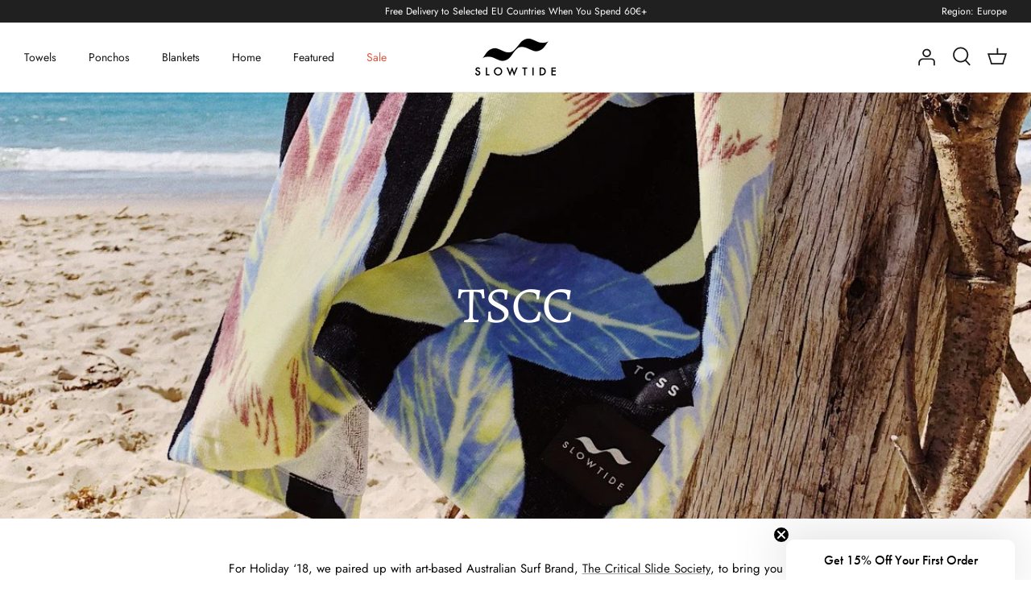

--- FILE ---
content_type: text/html; charset=utf-8
request_url: https://slowtide.eu/en-nl/blogs/collaborators/tscc
body_size: 54229
content:
<!DOCTYPE html>
<html lang="en">
<head>
  
  <!-- Cozy Redirect --><script src="https://cozycountryredirectiii.addons.business/js/eggbox/5533/script_2e2eba0962dbb1f9f281f2442d5cef23.js?v=1&sign=2e2eba0962dbb1f9f281f2442d5cef23&shop=slowtide-europe.myshopify.com" type='text/javascript'></script> 
  
  <script>
  // Google Consent Mode V2 integration script from Consentmo GDPR
  window.isenseRules = {};
  window.isenseRules.gcm = {
      gcmVersion: 2,
      integrationVersion: 2,
      initialState: 2,
      adsDataRedaction: true,
      urlPassthrough: true,
      storage: { ad_personalization: "granted", ad_storage: "granted", ad_user_data: "granted", analytics_storage: "granted", functionality_storage: "granted", personalization_storage: "granted", security_storage: "granted", wait_for_update: 500 }
  };
  window.isenseRules.initializeGcm = function (rules) {
    let initialState = rules.initialState;
    let analyticsBlocked = initialState === 0 || initialState === 3 || initialState === 6 || initialState === 7;
    let marketingBlocked = initialState === 0 || initialState === 2 || initialState === 5 || initialState === 7;
    let functionalityBlocked = initialState === 4 || initialState === 5 || initialState === 6 || initialState === 7;

    let gdprCache = localStorage.getItem('gdprCache') ? JSON.parse(localStorage.getItem('gdprCache')) : null;
    if (gdprCache && typeof gdprCache.updatedPreferences !== "undefined") {
      let updatedPreferences = gdprCache && typeof gdprCache.updatedPreferences !== "undefined" ? gdprCache.updatedPreferences : null;
      analyticsBlocked = parseInt(updatedPreferences.indexOf('analytics')) > -1;
      marketingBlocked = parseInt(updatedPreferences.indexOf('marketing')) > -1;
      functionalityBlocked = parseInt(updatedPreferences.indexOf('functionality')) > -1;
    }
    
    isenseRules.gcm = {
      ...rules,
      storage: {
        ad_personalization: marketingBlocked ? "denied" : "granted",
        ad_storage: marketingBlocked ? "denied" : "granted",
        ad_user_data: marketingBlocked ? "denied" : "granted",
        analytics_storage: analyticsBlocked ? "denied" : "granted",
        functionality_storage: functionalityBlocked ? "denied" : "granted",
        personalization_storage: functionalityBlocked ? "denied" : "granted",
        security_storage: "granted",
        wait_for_update: 500
      },
    };
  }

  // Google Consent Mode - initialization start
  window.isenseRules.initializeGcm({
    ...window.isenseRules.gcm,
    adsDataRedaction: true,
    urlPassthrough: true,
    initialState: 2
  });

  /*
  * initialState acceptable values:
  * 0 - Set both ad_storage and analytics_storage to denied
  * 1 - Set all categories to granted
  * 2 - Set only ad_storage to denied
  * 3 - Set only analytics_storage to denied
  * 4 - Set only functionality_storage to denied
  * 5 - Set both ad_storage and functionality_storage to denied
  * 6 - Set both analytics_storage and functionality_storage to denied
  * 7 - Set all categories to denied
  */

  window.dataLayer = window.dataLayer || [];
  function gtag() { window.dataLayer.push(arguments); }
  gtag("consent", "default", isenseRules.gcm.storage);
  isenseRules.gcm.adsDataRedaction && gtag("set", "ads_data_redaction", isenseRules.gcm.adsDataRedaction);
  isenseRules.gcm.urlPassthrough && gtag("set", "url_passthrough", isenseRules.gcm.urlPassthrough);
</script>
  <meta name="p:domain_verify" content="45158ee62f8ce68bebb840ff3a279dd1"/>
  <meta name="google-site-verification" content="olZvqTWM-mqNrt5yNTpDFKa1pdkCJFxXvER0w3393L4" />
  <meta name="google-site-verification" content="XVYNNZ2Afxe0TdPPFsikSwhpE4alck5Wv2KimpgyBmw" />
  <meta name="google-site-verification" content="qHYZjrulIr0pggrkS0yH5E5rJpWIfOoGZMu0DnX_ErE" />

  <!-- Symmetry 5.1.0 -->

  <link rel="preload" href="//slowtide.eu/cdn/shop/t/9/assets/styles.css?v=30101171641147883661764695462" as="style">
  <meta charset="utf-8" />
<meta name="viewport" content="width=device-width,initial-scale=1.0" />
<meta http-equiv="X-UA-Compatible" content="IE=edge">

<link rel="preconnect" href="https://cdn.shopify.com" crossorigin>
<link rel="preconnect" href="https://fonts.shopify.com" crossorigin>
<link rel="preconnect" href="https://monorail-edge.shopifysvc.com"><link rel="preload" as="font" href="//slowtide.eu/cdn/fonts/jost/jost_n4.d47a1b6347ce4a4c9f437608011273009d91f2b7.woff2" type="font/woff2" crossorigin><link rel="preload" as="font" href="//slowtide.eu/cdn/fonts/jost/jost_n7.921dc18c13fa0b0c94c5e2517ffe06139c3615a3.woff2" type="font/woff2" crossorigin><link rel="preload" as="font" href="//slowtide.eu/cdn/fonts/jost/jost_i4.b690098389649750ada222b9763d55796c5283a5.woff2" type="font/woff2" crossorigin><link rel="preload" as="font" href="//slowtide.eu/cdn/fonts/jost/jost_i7.d8201b854e41e19d7ed9b1a31fe4fe71deea6d3f.woff2" type="font/woff2" crossorigin><link rel="preload" as="font" href="//slowtide.eu/cdn/fonts/jost/jost_n4.d47a1b6347ce4a4c9f437608011273009d91f2b7.woff2" type="font/woff2" crossorigin><link rel="preload" as="font" href="//slowtide.eu/cdn/fonts/alegreya/alegreya_n4.9d59d35c9865f13cc7223c9847768350c0c7301a.woff2" type="font/woff2" crossorigin><link rel="preload" href="//slowtide.eu/cdn/shop/t/9/assets/vendor.js?v=138568586205433922451658364700" as="script">
<link rel="preload" href="//slowtide.eu/cdn/shop/t/9/assets/theme.js?v=142942431141353757361658364700" as="script"><link rel="canonical" href="https://slowtide.eu/en-nl/blogs/collaborators/tscc" /><link rel="shortcut icon" href="//slowtide.eu/cdn/shop/files/favicon.png?v=1658435730" type="image/png" /><meta name="description" content="For Holiday ‘18, we paired up with art-based Australian Surf Brand, The Critical Slide Society, to bring you the electric-inspired Camio.">
  <meta name="theme-color" content="#4c4c4b">

  <title>
    TSCC | Slowtide Europe
  </title>

  <meta property="og:site_name" content="Slowtide Europe">
<meta property="og:url" content="https://slowtide.eu/en-nl/blogs/collaborators/tscc">
<meta property="og:title" content="TSCC">
<meta property="og:type" content="article">
<meta property="og:description" content="For Holiday ‘18, we paired up with art-based Australian Surf Brand, The Critical Slide Society, to bring you the electric-inspired Camio."><meta property="og:image" content="http://slowtide.eu/cdn/shop/articles/9164CB9F-0730-4631-9C4C-D62423866459_1200x_bf1d22c2-5466-4be4-9021-b88296e0b13f_1200x1200.jpeg?v=1582898376">
  <meta property="og:image:secure_url" content="https://slowtide.eu/cdn/shop/articles/9164CB9F-0730-4631-9C4C-D62423866459_1200x_bf1d22c2-5466-4be4-9021-b88296e0b13f_1200x1200.jpeg?v=1582898376">
  <meta property="og:image:width" content="1200">
  <meta property="og:image:height" content="803"><meta name="twitter:card" content="summary_large_image">
<meta name="twitter:title" content="TSCC">
<meta name="twitter:description" content="For Holiday ‘18, we paired up with art-based Australian Surf Brand, The Critical Slide Society, to bring you the electric-inspired Camio.">

  
  <!-- For home page, collection page, product page, search pages - Hreflang -->
  
  
  
  

  

  

  

  

  
  <link rel="alternate" href="https://slowtide.ca/en-nl/blogs/collaborators/tscc" hreflang="en-CA" />
  <link rel="alternate" href="https://slowtide.co.uk/en-nl/blogs/collaborators/tscc" hreflang="en-GB" />
  <link rel="alternate" href="https://slowtide.co/en-nl/blogs/collaborators/tscc" hreflang="en-US" />


  <link href="//slowtide.eu/cdn/shop/t/9/assets/styles.css?v=30101171641147883661764695462" rel="stylesheet" type="text/css" media="all" />

  <script>
    window.theme = window.theme || {};
    theme.money_format_with_product_code_preference = "€{{amount_with_comma_separator}}";
    theme.money_format_with_cart_code_preference = "€{{amount_with_comma_separator}}";
    theme.money_format = "€{{amount_with_comma_separator}}";
    theme.strings = {
      previous: "Previous",
      next: "Next",
      addressError: "Error looking up that address",
      addressNoResults: "No results for that address",
      addressQueryLimit: "You have exceeded the Google API usage limit. Consider upgrading to a \u003ca href=\"https:\/\/developers.google.com\/maps\/premium\/usage-limits\"\u003ePremium Plan\u003c\/a\u003e.",
      authError: "There was a problem authenticating your Google Maps API Key.",
      icon_labels_left: "Left",
      icon_labels_right: "Right",
      icon_labels_down: "Down",
      icon_labels_close: "Close",
      icon_labels_plus: "Plus",
      cart_terms_confirmation: "You must agree to the terms and conditions before continuing.",
      products_listing_from: "From",
      layout_live_search_see_all: "See all results",
      products_product_add_to_cart: "Add to Cart",
      products_variant_no_stock: "Sold out",
      products_variant_non_existent: "Unavailable",
      products_product_unit_price_separator: " \/ ",
      general_navigation_menu_toggle_aria_label: "Toggle menu",
      general_accessibility_labels_close: "Close",
      products_added_notification_title: "Just added",
      products_added_notification_item: "Item",
      products_added_notification_unit_price: "Item price",
      products_added_notification_quantity: "Qty",
      products_added_notification_total_price: "Total price",
      products_added_notification_shipping_note: "Excl. shipping",
      products_added_notification_keep_shopping: "Keep Shopping",
      products_added_notification_cart: "Cart",
      products_product_adding_to_cart: "Adding",
      products_product_added_to_cart: "Added to cart",
      products_product_unit_price_separator: " \/ ",
      products_added_notification_subtotal: "Subtotal",
      products_labels_sold_out: "Sold Out",
      products_labels_sale: "Sale",
      products_labels_percent_reduction: "[[ amount ]]% off",
      products_labels_value_reduction_html: "[[ amount ]] off",
      products_product_preorder: "Pre-order",
      general_quick_search_pages: "Pages",
      general_quick_search_no_results: "Sorry, we couldn\u0026#39;t find any results",
      collections_general_see_all_subcollections: "See all..."
    };
    theme.routes = {
      search_url: '/en-nl/search',
      cart_url: '/en-nl/cart',
      cart_add_url: '/en-nl/cart/add',
      cart_change_url: '/en-nl/cart/change'
    };
    theme.settings = {
      cart_type: "drawer",
      quickbuy_style: "button",
      avoid_orphans: true
    };
    document.documentElement.classList.add('js');
  </script>

  <script>window.performance && window.performance.mark && window.performance.mark('shopify.content_for_header.start');</script><meta name="google-site-verification" content="biiwQwXKy0l1MQrahrd0HbYsu5tgLSphWLMBLHHY_p8">
<meta id="shopify-digital-wallet" name="shopify-digital-wallet" content="/19727821/digital_wallets/dialog">
<meta name="shopify-checkout-api-token" content="7752f45d25a95de258e85d08d521dabc">
<meta id="in-context-paypal-metadata" data-shop-id="19727821" data-venmo-supported="false" data-environment="production" data-locale="en_US" data-paypal-v4="true" data-currency="EUR">
<link rel="alternate" type="application/atom+xml" title="Feed" href="/en-nl/blogs/collaborators.atom" />
<link rel="alternate" hreflang="x-default" href="https://slowtide.eu/blogs/collaborators/tscc">
<link rel="alternate" hreflang="en-NL" href="https://slowtide.eu/en-nl/blogs/collaborators/tscc">
<link rel="alternate" hreflang="en-FR" href="https://slowtide.eu/en-fr/blogs/collaborators/tscc">
<link rel="alternate" hreflang="en-IE" href="https://slowtide.eu/en-ie/blogs/collaborators/tscc">
<link rel="alternate" hreflang="en-ES" href="https://slowtide.eu/en-es/blogs/collaborators/tscc">
<link rel="alternate" hreflang="en-IT" href="https://slowtide.eu/en-it/blogs/collaborators/tscc">
<link rel="alternate" hreflang="en-BE" href="https://slowtide.eu/en-be/blogs/collaborators/tscc">
<link rel="alternate" hreflang="en-CH" href="https://slowtide.eu/en-ch/blogs/collaborators/tscc">
<link rel="alternate" hreflang="de-CH" href="https://slowtide.eu/de-ch/blogs/collaborators/tscc">
<link rel="alternate" hreflang="en-AT" href="https://slowtide.eu/en-at/blogs/collaborators/tscc">
<link rel="alternate" hreflang="de-AT" href="https://slowtide.eu/de-at/blogs/collaborators/tscc">
<link rel="alternate" hreflang="en-DE" href="https://slowtide.eu/blogs/collaborators/tscc">
<link rel="alternate" hreflang="de-DE" href="https://slowtide.eu/de/blogs/collaborators/tscc">
<script async="async" src="/checkouts/internal/preloads.js?locale=en-NL"></script>
<link rel="preconnect" href="https://shop.app" crossorigin="anonymous">
<script async="async" src="https://shop.app/checkouts/internal/preloads.js?locale=en-NL&shop_id=19727821" crossorigin="anonymous"></script>
<script id="apple-pay-shop-capabilities" type="application/json">{"shopId":19727821,"countryCode":"GB","currencyCode":"EUR","merchantCapabilities":["supports3DS"],"merchantId":"gid:\/\/shopify\/Shop\/19727821","merchantName":"Slowtide Europe","requiredBillingContactFields":["postalAddress","email","phone"],"requiredShippingContactFields":["postalAddress","email","phone"],"shippingType":"shipping","supportedNetworks":["visa","maestro","masterCard","amex","discover","elo"],"total":{"type":"pending","label":"Slowtide Europe","amount":"1.00"},"shopifyPaymentsEnabled":true,"supportsSubscriptions":true}</script>
<script id="shopify-features" type="application/json">{"accessToken":"7752f45d25a95de258e85d08d521dabc","betas":["rich-media-storefront-analytics"],"domain":"slowtide.eu","predictiveSearch":true,"shopId":19727821,"locale":"en"}</script>
<script>var Shopify = Shopify || {};
Shopify.shop = "slowtide-europe.myshopify.com";
Shopify.locale = "en";
Shopify.currency = {"active":"EUR","rate":"1.0"};
Shopify.country = "NL";
Shopify.theme = {"name":"Slowtide 2.0","id":130805956767,"schema_name":"Symmetry","schema_version":"5.1.0","theme_store_id":null,"role":"main"};
Shopify.theme.handle = "null";
Shopify.theme.style = {"id":null,"handle":null};
Shopify.cdnHost = "slowtide.eu/cdn";
Shopify.routes = Shopify.routes || {};
Shopify.routes.root = "/en-nl/";</script>
<script type="module">!function(o){(o.Shopify=o.Shopify||{}).modules=!0}(window);</script>
<script>!function(o){function n(){var o=[];function n(){o.push(Array.prototype.slice.apply(arguments))}return n.q=o,n}var t=o.Shopify=o.Shopify||{};t.loadFeatures=n(),t.autoloadFeatures=n()}(window);</script>
<script>
  window.ShopifyPay = window.ShopifyPay || {};
  window.ShopifyPay.apiHost = "shop.app\/pay";
  window.ShopifyPay.redirectState = null;
</script>
<script id="shop-js-analytics" type="application/json">{"pageType":"article"}</script>
<script defer="defer" async type="module" src="//slowtide.eu/cdn/shopifycloud/shop-js/modules/v2/client.init-shop-cart-sync_BN7fPSNr.en.esm.js"></script>
<script defer="defer" async type="module" src="//slowtide.eu/cdn/shopifycloud/shop-js/modules/v2/chunk.common_Cbph3Kss.esm.js"></script>
<script defer="defer" async type="module" src="//slowtide.eu/cdn/shopifycloud/shop-js/modules/v2/chunk.modal_DKumMAJ1.esm.js"></script>
<script type="module">
  await import("//slowtide.eu/cdn/shopifycloud/shop-js/modules/v2/client.init-shop-cart-sync_BN7fPSNr.en.esm.js");
await import("//slowtide.eu/cdn/shopifycloud/shop-js/modules/v2/chunk.common_Cbph3Kss.esm.js");
await import("//slowtide.eu/cdn/shopifycloud/shop-js/modules/v2/chunk.modal_DKumMAJ1.esm.js");

  window.Shopify.SignInWithShop?.initShopCartSync?.({"fedCMEnabled":true,"windoidEnabled":true});

</script>
<script>
  window.Shopify = window.Shopify || {};
  if (!window.Shopify.featureAssets) window.Shopify.featureAssets = {};
  window.Shopify.featureAssets['shop-js'] = {"shop-cart-sync":["modules/v2/client.shop-cart-sync_CJVUk8Jm.en.esm.js","modules/v2/chunk.common_Cbph3Kss.esm.js","modules/v2/chunk.modal_DKumMAJ1.esm.js"],"init-fed-cm":["modules/v2/client.init-fed-cm_7Fvt41F4.en.esm.js","modules/v2/chunk.common_Cbph3Kss.esm.js","modules/v2/chunk.modal_DKumMAJ1.esm.js"],"init-shop-email-lookup-coordinator":["modules/v2/client.init-shop-email-lookup-coordinator_Cc088_bR.en.esm.js","modules/v2/chunk.common_Cbph3Kss.esm.js","modules/v2/chunk.modal_DKumMAJ1.esm.js"],"init-windoid":["modules/v2/client.init-windoid_hPopwJRj.en.esm.js","modules/v2/chunk.common_Cbph3Kss.esm.js","modules/v2/chunk.modal_DKumMAJ1.esm.js"],"shop-button":["modules/v2/client.shop-button_B0jaPSNF.en.esm.js","modules/v2/chunk.common_Cbph3Kss.esm.js","modules/v2/chunk.modal_DKumMAJ1.esm.js"],"shop-cash-offers":["modules/v2/client.shop-cash-offers_DPIskqss.en.esm.js","modules/v2/chunk.common_Cbph3Kss.esm.js","modules/v2/chunk.modal_DKumMAJ1.esm.js"],"shop-toast-manager":["modules/v2/client.shop-toast-manager_CK7RT69O.en.esm.js","modules/v2/chunk.common_Cbph3Kss.esm.js","modules/v2/chunk.modal_DKumMAJ1.esm.js"],"init-shop-cart-sync":["modules/v2/client.init-shop-cart-sync_BN7fPSNr.en.esm.js","modules/v2/chunk.common_Cbph3Kss.esm.js","modules/v2/chunk.modal_DKumMAJ1.esm.js"],"init-customer-accounts-sign-up":["modules/v2/client.init-customer-accounts-sign-up_CfPf4CXf.en.esm.js","modules/v2/client.shop-login-button_DeIztwXF.en.esm.js","modules/v2/chunk.common_Cbph3Kss.esm.js","modules/v2/chunk.modal_DKumMAJ1.esm.js"],"pay-button":["modules/v2/client.pay-button_CgIwFSYN.en.esm.js","modules/v2/chunk.common_Cbph3Kss.esm.js","modules/v2/chunk.modal_DKumMAJ1.esm.js"],"init-customer-accounts":["modules/v2/client.init-customer-accounts_DQ3x16JI.en.esm.js","modules/v2/client.shop-login-button_DeIztwXF.en.esm.js","modules/v2/chunk.common_Cbph3Kss.esm.js","modules/v2/chunk.modal_DKumMAJ1.esm.js"],"avatar":["modules/v2/client.avatar_BTnouDA3.en.esm.js"],"init-shop-for-new-customer-accounts":["modules/v2/client.init-shop-for-new-customer-accounts_CsZy_esa.en.esm.js","modules/v2/client.shop-login-button_DeIztwXF.en.esm.js","modules/v2/chunk.common_Cbph3Kss.esm.js","modules/v2/chunk.modal_DKumMAJ1.esm.js"],"shop-follow-button":["modules/v2/client.shop-follow-button_BRMJjgGd.en.esm.js","modules/v2/chunk.common_Cbph3Kss.esm.js","modules/v2/chunk.modal_DKumMAJ1.esm.js"],"checkout-modal":["modules/v2/client.checkout-modal_B9Drz_yf.en.esm.js","modules/v2/chunk.common_Cbph3Kss.esm.js","modules/v2/chunk.modal_DKumMAJ1.esm.js"],"shop-login-button":["modules/v2/client.shop-login-button_DeIztwXF.en.esm.js","modules/v2/chunk.common_Cbph3Kss.esm.js","modules/v2/chunk.modal_DKumMAJ1.esm.js"],"lead-capture":["modules/v2/client.lead-capture_DXYzFM3R.en.esm.js","modules/v2/chunk.common_Cbph3Kss.esm.js","modules/v2/chunk.modal_DKumMAJ1.esm.js"],"shop-login":["modules/v2/client.shop-login_CA5pJqmO.en.esm.js","modules/v2/chunk.common_Cbph3Kss.esm.js","modules/v2/chunk.modal_DKumMAJ1.esm.js"],"payment-terms":["modules/v2/client.payment-terms_BxzfvcZJ.en.esm.js","modules/v2/chunk.common_Cbph3Kss.esm.js","modules/v2/chunk.modal_DKumMAJ1.esm.js"]};
</script>
<script>(function() {
  var isLoaded = false;
  function asyncLoad() {
    if (isLoaded) return;
    isLoaded = true;
    var urls = ["https:\/\/cdn1.stamped.io\/files\/widget.min.js?shop=slowtide-europe.myshopify.com","https:\/\/ecommplugins-scripts.trustpilot.com\/v2.1\/js\/header.min.js?settings=eyJrZXkiOiI4emEwZDNOdVROMnZ1cU81IiwicyI6Im5vbmUifQ==\u0026shop=slowtide-europe.myshopify.com","https:\/\/ecommplugins-trustboxsettings.trustpilot.com\/slowtide-europe.myshopify.com.js?settings=1661934424486\u0026shop=slowtide-europe.myshopify.com","https:\/\/widget.trustpilot.com\/bootstrap\/v5\/tp.widget.sync.bootstrap.min.js?shop=slowtide-europe.myshopify.com","https:\/\/cozycountryredirectiii.addons.business\/js\/eggbox\/5533\/script_d36744732e328603762dc63b6a0cd9c8.js?v=1\u0026sign=d36744732e328603762dc63b6a0cd9c8\u0026shop=slowtide-europe.myshopify.com","https:\/\/storage.nfcube.com\/instafeed-ff3dd4d3d9ec1501e5ce9fba7e7c52d2.js?shop=slowtide-europe.myshopify.com"];
    for (var i = 0; i < urls.length; i++) {
      var s = document.createElement('script');
      s.type = 'text/javascript';
      s.async = true;
      s.src = urls[i];
      var x = document.getElementsByTagName('script')[0];
      x.parentNode.insertBefore(s, x);
    }
  };
  if(window.attachEvent) {
    window.attachEvent('onload', asyncLoad);
  } else {
    window.addEventListener('load', asyncLoad, false);
  }
})();</script>
<script id="__st">var __st={"a":19727821,"offset":3600,"reqid":"55c6b076-d613-41eb-8050-5d07e6acc3e3-1769904507","pageurl":"slowtide.eu\/en-nl\/blogs\/collaborators\/tscc","s":"articles-383358828596","u":"3ed77ed0b294","p":"article","rtyp":"article","rid":383358828596};</script>
<script>window.ShopifyPaypalV4VisibilityTracking = true;</script>
<script id="captcha-bootstrap">!function(){'use strict';const t='contact',e='account',n='new_comment',o=[[t,t],['blogs',n],['comments',n],[t,'customer']],c=[[e,'customer_login'],[e,'guest_login'],[e,'recover_customer_password'],[e,'create_customer']],r=t=>t.map((([t,e])=>`form[action*='/${t}']:not([data-nocaptcha='true']) input[name='form_type'][value='${e}']`)).join(','),a=t=>()=>t?[...document.querySelectorAll(t)].map((t=>t.form)):[];function s(){const t=[...o],e=r(t);return a(e)}const i='password',u='form_key',d=['recaptcha-v3-token','g-recaptcha-response','h-captcha-response',i],f=()=>{try{return window.sessionStorage}catch{return}},m='__shopify_v',_=t=>t.elements[u];function p(t,e,n=!1){try{const o=window.sessionStorage,c=JSON.parse(o.getItem(e)),{data:r}=function(t){const{data:e,action:n}=t;return t[m]||n?{data:e,action:n}:{data:t,action:n}}(c);for(const[e,n]of Object.entries(r))t.elements[e]&&(t.elements[e].value=n);n&&o.removeItem(e)}catch(o){console.error('form repopulation failed',{error:o})}}const l='form_type',E='cptcha';function T(t){t.dataset[E]=!0}const w=window,h=w.document,L='Shopify',v='ce_forms',y='captcha';let A=!1;((t,e)=>{const n=(g='f06e6c50-85a8-45c8-87d0-21a2b65856fe',I='https://cdn.shopify.com/shopifycloud/storefront-forms-hcaptcha/ce_storefront_forms_captcha_hcaptcha.v1.5.2.iife.js',D={infoText:'Protected by hCaptcha',privacyText:'Privacy',termsText:'Terms'},(t,e,n)=>{const o=w[L][v],c=o.bindForm;if(c)return c(t,g,e,D).then(n);var r;o.q.push([[t,g,e,D],n]),r=I,A||(h.body.append(Object.assign(h.createElement('script'),{id:'captcha-provider',async:!0,src:r})),A=!0)});var g,I,D;w[L]=w[L]||{},w[L][v]=w[L][v]||{},w[L][v].q=[],w[L][y]=w[L][y]||{},w[L][y].protect=function(t,e){n(t,void 0,e),T(t)},Object.freeze(w[L][y]),function(t,e,n,w,h,L){const[v,y,A,g]=function(t,e,n){const i=e?o:[],u=t?c:[],d=[...i,...u],f=r(d),m=r(i),_=r(d.filter((([t,e])=>n.includes(e))));return[a(f),a(m),a(_),s()]}(w,h,L),I=t=>{const e=t.target;return e instanceof HTMLFormElement?e:e&&e.form},D=t=>v().includes(t);t.addEventListener('submit',(t=>{const e=I(t);if(!e)return;const n=D(e)&&!e.dataset.hcaptchaBound&&!e.dataset.recaptchaBound,o=_(e),c=g().includes(e)&&(!o||!o.value);(n||c)&&t.preventDefault(),c&&!n&&(function(t){try{if(!f())return;!function(t){const e=f();if(!e)return;const n=_(t);if(!n)return;const o=n.value;o&&e.removeItem(o)}(t);const e=Array.from(Array(32),(()=>Math.random().toString(36)[2])).join('');!function(t,e){_(t)||t.append(Object.assign(document.createElement('input'),{type:'hidden',name:u})),t.elements[u].value=e}(t,e),function(t,e){const n=f();if(!n)return;const o=[...t.querySelectorAll(`input[type='${i}']`)].map((({name:t})=>t)),c=[...d,...o],r={};for(const[a,s]of new FormData(t).entries())c.includes(a)||(r[a]=s);n.setItem(e,JSON.stringify({[m]:1,action:t.action,data:r}))}(t,e)}catch(e){console.error('failed to persist form',e)}}(e),e.submit())}));const S=(t,e)=>{t&&!t.dataset[E]&&(n(t,e.some((e=>e===t))),T(t))};for(const o of['focusin','change'])t.addEventListener(o,(t=>{const e=I(t);D(e)&&S(e,y())}));const B=e.get('form_key'),M=e.get(l),P=B&&M;t.addEventListener('DOMContentLoaded',(()=>{const t=y();if(P)for(const e of t)e.elements[l].value===M&&p(e,B);[...new Set([...A(),...v().filter((t=>'true'===t.dataset.shopifyCaptcha))])].forEach((e=>S(e,t)))}))}(h,new URLSearchParams(w.location.search),n,t,e,['guest_login'])})(!0,!0)}();</script>
<script integrity="sha256-4kQ18oKyAcykRKYeNunJcIwy7WH5gtpwJnB7kiuLZ1E=" data-source-attribution="shopify.loadfeatures" defer="defer" src="//slowtide.eu/cdn/shopifycloud/storefront/assets/storefront/load_feature-a0a9edcb.js" crossorigin="anonymous"></script>
<script crossorigin="anonymous" defer="defer" src="//slowtide.eu/cdn/shopifycloud/storefront/assets/shopify_pay/storefront-65b4c6d7.js?v=20250812"></script>
<script data-source-attribution="shopify.dynamic_checkout.dynamic.init">var Shopify=Shopify||{};Shopify.PaymentButton=Shopify.PaymentButton||{isStorefrontPortableWallets:!0,init:function(){window.Shopify.PaymentButton.init=function(){};var t=document.createElement("script");t.src="https://slowtide.eu/cdn/shopifycloud/portable-wallets/latest/portable-wallets.en.js",t.type="module",document.head.appendChild(t)}};
</script>
<script data-source-attribution="shopify.dynamic_checkout.buyer_consent">
  function portableWalletsHideBuyerConsent(e){var t=document.getElementById("shopify-buyer-consent"),n=document.getElementById("shopify-subscription-policy-button");t&&n&&(t.classList.add("hidden"),t.setAttribute("aria-hidden","true"),n.removeEventListener("click",e))}function portableWalletsShowBuyerConsent(e){var t=document.getElementById("shopify-buyer-consent"),n=document.getElementById("shopify-subscription-policy-button");t&&n&&(t.classList.remove("hidden"),t.removeAttribute("aria-hidden"),n.addEventListener("click",e))}window.Shopify?.PaymentButton&&(window.Shopify.PaymentButton.hideBuyerConsent=portableWalletsHideBuyerConsent,window.Shopify.PaymentButton.showBuyerConsent=portableWalletsShowBuyerConsent);
</script>
<script data-source-attribution="shopify.dynamic_checkout.cart.bootstrap">document.addEventListener("DOMContentLoaded",(function(){function t(){return document.querySelector("shopify-accelerated-checkout-cart, shopify-accelerated-checkout")}if(t())Shopify.PaymentButton.init();else{new MutationObserver((function(e,n){t()&&(Shopify.PaymentButton.init(),n.disconnect())})).observe(document.body,{childList:!0,subtree:!0})}}));
</script>
<link id="shopify-accelerated-checkout-styles" rel="stylesheet" media="screen" href="https://slowtide.eu/cdn/shopifycloud/portable-wallets/latest/accelerated-checkout-backwards-compat.css" crossorigin="anonymous">
<style id="shopify-accelerated-checkout-cart">
        #shopify-buyer-consent {
  margin-top: 1em;
  display: inline-block;
  width: 100%;
}

#shopify-buyer-consent.hidden {
  display: none;
}

#shopify-subscription-policy-button {
  background: none;
  border: none;
  padding: 0;
  text-decoration: underline;
  font-size: inherit;
  cursor: pointer;
}

#shopify-subscription-policy-button::before {
  box-shadow: none;
}

      </style>
<script id="sections-script" data-sections="header" defer="defer" src="//slowtide.eu/cdn/shop/t/9/compiled_assets/scripts.js?v=1739"></script>
<script>window.performance && window.performance.mark && window.performance.mark('shopify.content_for_header.end');</script>

  <link href="https://fonts.googleapis.com/css2?family=undefined&display=swap" rel="stylesheet"><link href="https://fonts.googleapis.com/css2?family=undefined&display=swap" rel="stylesheet"><link href="https://fonts.googleapis.com/css2?family=undefined&display=swap" rel="stylesheet"><link href="https://fonts.googleapis.com/css2?family=undefined&display=swap" rel="stylesheet"><link href="https://fonts.googleapis.com/css2?family=undefined&display=swap" rel="stylesheet"><link href="https://fonts.googleapis.com/css2?family=undefined&display=swap" rel="stylesheet"><link href="https://fonts.googleapis.com/css2?family=undefined&display=swap" rel="stylesheet"><link href="https://fonts.googleapis.com/css2?family=undefined&display=swap" rel="stylesheet"><link href="https://fonts.googleapis.com/css2?family=undefined&display=swap" rel="stylesheet"><link href="https://fonts.googleapis.com/css2?family=undefined&display=swap" rel="stylesheet"><link href="https://fonts.googleapis.com/css2?family=undefined&display=swap" rel="stylesheet"><link href="https://fonts.googleapis.com/css2?family=undefined&display=swap" rel="stylesheet"><link href="https://fonts.googleapis.com/css2?family=undefined&display=swap" rel="stylesheet"><link href="https://fonts.googleapis.com/css2?family=undefined&display=swap" rel="stylesheet"><link href="https://fonts.googleapis.com/css2?family=undefined&display=swap" rel="stylesheet"><link href="https://fonts.googleapis.com/css2?family=undefined&display=swap" rel="stylesheet"><link href="https://fonts.googleapis.com/css2?family=undefined&display=swap" rel="stylesheet"><link href="https://fonts.googleapis.com/css2?family=undefined&display=swap" rel="stylesheet"><link href="https://fonts.googleapis.com/css2?family=undefined&display=swap" rel="stylesheet"><link href="https://fonts.googleapis.com/css2?family=undefined&display=swap" rel="stylesheet"><link href="https://fonts.googleapis.com/css2?family=undefined&display=swap" rel="stylesheet"><link href="https://fonts.googleapis.com/css2?family=undefined&display=swap" rel="stylesheet"><link href="https://fonts.googleapis.com/css2?family=undefined&display=swap" rel="stylesheet">

  <script type="text/javascript">
  !function(e){if(!window.pintrk){window.pintrk=function()
  {window.pintrk.queue.push(Array.prototype.slice.call(arguments))};var
  n=window.pintrk;n.queue=[],n.version="3.0";var
  t=document.createElement("script");t.async=!0,t.src=e;var
  r=document.getElementsByTagName("script")[0];r.parentNode.insertBefore(t,r)}}
  ("https://s.pinimg.com/ct/core.js"); 

  pintrk('load','2612774016007', { em: '', });
  pintrk('page');
  </script> 
  <noscript> 
  <img height="1" width="1" style="display:none;" alt=""
  src="https://ct.pinterest.com/v3/?tid=2612774016007&noscript=1" /> 
  </noscript>

  <meta name="msvalidate.01" content="59646ED3CE63525570932DE69850A525" />

  
<!-- BEGIN app block: shopify://apps/consentmo-gdpr/blocks/gdpr_cookie_consent/4fbe573f-a377-4fea-9801-3ee0858cae41 -->


<!-- END app block --><!-- BEGIN app block: shopify://apps/langshop/blocks/sdk/84899e01-2b29-42af-99d6-46d16daa2111 --><!-- BEGIN app snippet: config --><script type="text/javascript">
    /** Workaround for backward compatibility with old versions of localized themes */
    if (window.LangShopConfig && window.LangShopConfig.themeDynamics && window.LangShopConfig.themeDynamics.length) {
        themeDynamics = window.LangShopConfig.themeDynamics;
    } else {
        themeDynamics = [];
    }

    window.LangShopConfig = {
    "currentLanguage": "en",
    "currentCurrency": "eur",
    "currentCountry": "NL",
    "shopifyLocales": [{"code":"en","name":"English","endonym_name":"English","rootUrl":"\/en-nl"}    ],
    "shopifyCountries": [{"code":"AD","name":"Andorra", "currency":"EUR"},{"code":"AT","name":"Austria", "currency":"EUR"},{"code":"BE","name":"Belgium", "currency":"EUR"},{"code":"BA","name":"Bosnia \u0026amp; Herzegovina", "currency":"EUR"},{"code":"BG","name":"Bulgaria", "currency":"EUR"},{"code":"HR","name":"Croatia", "currency":"EUR"},{"code":"CY","name":"Cyprus", "currency":"EUR"},{"code":"CZ","name":"Czechia", "currency":"EUR"},{"code":"DK","name":"Denmark", "currency":"EUR"},{"code":"EE","name":"Estonia", "currency":"EUR"},{"code":"FI","name":"Finland", "currency":"EUR"},{"code":"FR","name":"France", "currency":"EUR"},{"code":"DE","name":"Germany", "currency":"EUR"},{"code":"GR","name":"Greece", "currency":"EUR"},{"code":"HU","name":"Hungary", "currency":"EUR"},{"code":"IS","name":"Iceland", "currency":"EUR"},{"code":"IE","name":"Ireland", "currency":"EUR"},{"code":"IT","name":"Italy", "currency":"EUR"},{"code":"LV","name":"Latvia", "currency":"EUR"},{"code":"LI","name":"Liechtenstein", "currency":"EUR"},{"code":"LT","name":"Lithuania", "currency":"EUR"},{"code":"LU","name":"Luxembourg", "currency":"EUR"},{"code":"MT","name":"Malta", "currency":"EUR"},{"code":"MC","name":"Monaco", "currency":"EUR"},{"code":"NL","name":"Netherlands", "currency":"EUR"},{"code":"NO","name":"Norway", "currency":"EUR"},{"code":"PL","name":"Poland", "currency":"EUR"},{"code":"PT","name":"Portugal", "currency":"EUR"},{"code":"RO","name":"Romania", "currency":"EUR"},{"code":"SM","name":"San Marino", "currency":"EUR"},{"code":"RS","name":"Serbia", "currency":"EUR"},{"code":"SK","name":"Slovakia", "currency":"EUR"},{"code":"SI","name":"Slovenia", "currency":"EUR"},{"code":"ES","name":"Spain", "currency":"EUR"},{"code":"SE","name":"Sweden", "currency":"EUR"},{"code":"CH","name":"Switzerland", "currency":"EUR"}    ],
    "shopifyCurrencies": ["EUR"],
    "originalLanguage": {"code":"en","alias":null,"title":"English","icon":null,"published":true,"active":false},
    "targetLanguages": [{"code":"de","alias":null,"title":"German","icon":null,"published":true,"active":true},{"code":"es","alias":null,"title":"Spanish","icon":null,"published":false,"active":true},{"code":"fr","alias":null,"title":"French","icon":null,"published":false,"active":true},{"code":"it","alias":null,"title":"Italian","icon":null,"published":false,"active":true},{"code":"nl","alias":null,"title":"Dutch","icon":null,"published":false,"active":true}],
    "languagesSwitchers": {"languageCurrency":{"status":"published","desktop":{"isActive":true,"generalCustomize":{"template":null,"displayed":"language","language":"native-name","languageFlag":false,"currency":"code","currencyFlag":true,"switcher":"floating","position":"bottom-left","verticalSliderValue":38,"verticalSliderDimension":"px","horizontalSliderValue":16,"horizontalSliderDimension":"px"},"advancedCustomize":{"switcherStyle":{"flagRounding":0,"flagRoundingDimension":"px","flagPosition":"left","backgroundColor":"#FFFFFF","padding":{"left":16,"top":14,"right":16,"bottom":14},"paddingDimension":"px","fontSize":18,"fontSizeDimension":"px","fontFamily":"inherit","fontColor":"#202223","borderWidth":0,"borderWidthDimension":"px","borderRadius":0,"borderRadiusDimension":"px","borderColor":"#FFFFFF"},"dropDownStyle":{"backgroundColor":"#FFFFFF","padding":{"left":16,"top":12,"right":16,"bottom":12},"paddingDimension":"px","fontSize":18,"fontSizeDimension":"px","fontFamily":"inherit","fontColor":"#202223","borderWidth":0,"borderWidthDimension":"px","borderRadius":0,"borderRadiusDimension":"px","borderColor":"#FFFFFF"},"arrow":{"size":6,"sizeDimension":"px","color":"#1D1D1D"}}},"mobile":{"isActive":true,"sameAsDesktop":true,"generalCustomize":{"template":null,"displayed":"language","language":"native-name","languageFlag":false,"currency":"code","currencyFlag":true,"switcher":"floating","position":"bottom-left","verticalSliderValue":38,"verticalSliderDimension":"px","horizontalSliderValue":16,"horizontalSliderDimension":"px"},"advancedCustomize":{"switcherStyle":{"flagRounding":0,"flagRoundingDimension":"px","flagPosition":"left","backgroundColor":"#FFFFFF","padding":{"left":16,"top":14,"right":16,"bottom":14},"paddingDimension":"px","fontSize":18,"fontSizeDimension":"px","fontFamily":"inherit","fontColor":"#202223","borderWidth":0,"borderWidthDimension":"px","borderRadius":0,"borderRadiusDimension":"px","borderColor":"#FFFFFF"},"dropDownStyle":{"backgroundColor":"#FFFFFF","padding":{"left":16,"top":12,"right":16,"bottom":12},"paddingDimension":"px","fontSize":18,"fontSizeDimension":"px","fontFamily":"inherit","fontColor":"#202223","borderWidth":0,"borderWidthDimension":"px","borderRadius":0,"borderRadiusDimension":"px","borderColor":"#FFFFFF"},"arrow":{"size":6,"sizeDimension":"px","color":"#1D1D1D"}}}},"autoDetection":{"status":"admin-only","alertType":"popup","popupContainer":{"position":"center","backgroundColor":"#FFFFFF","width":700,"widthDimension":"px","padding":{"left":20,"top":20,"right":20,"bottom":20},"paddingDimension":"px","borderWidth":0,"borderWidthDimension":"px","borderRadius":8,"borderRadiusDimension":"px","borderColor":"#FFFFFF","fontSize":18,"fontSizeDimension":"px","fontFamily":"inherit","fontColor":"#202223"},"bannerContainer":{"position":"top","backgroundColor":"#FFFFFF","width":8,"widthDimension":"px","padding":{"left":20,"top":20,"right":20,"bottom":20},"paddingDimension":"px","borderWidth":0,"borderWidthDimension":"px","borderRadius":8,"borderRadiusDimension":"px","borderColor":"#FFFFFF","fontSize":18,"fontSizeDimension":"px","fontFamily":"inherit","fontColor":"#202223"},"selectorContainer":{"backgroundColor":"#FFFFFF","padding":{"left":8,"top":8,"right":8,"bottom":8},"paddingDimension":"px","borderWidth":0,"borderWidthDimension":"px","borderRadius":8,"borderRadiusDimension":"px","borderColor":"#FFFFFF","fontSize":18,"fontSizeDimension":"px","fontFamily":"inherit","fontColor":"#202223"},"button":{"backgroundColor":"#FFFFFF","padding":{"left":8,"top":8,"right":8,"bottom":8},"paddingDimension":"px","borderWidth":0,"borderWidthDimension":"px","borderRadius":8,"borderRadiusDimension":"px","borderColor":"#FFFFFF","fontSize":18,"fontSizeDimension":"px","fontFamily":"inherit","fontColor":"#202223"},"closeIcon":{"size":16,"sizeDimension":"px","color":"#1D1D1D"}}},
    "defaultCurrency": {"code":"eur","title":"Euro","icon":null,"rate":0.9227,"formatWithCurrency":"€{{amount}} EUR","formatWithoutCurrency":"€{{amount}}"},
    "targetCurrencies": [],
    "currenciesSwitchers": [{"id":86233991,"title":null,"type":"dropdown","status":"admin-only","display":"all","position":"bottom-left","offset":"10px","shortTitles":false,"isolateStyles":true,"icons":"rounded","sprite":"flags","defaultStyles":true,"devices":{"mobile":{"visible":true,"minWidth":null,"maxWidth":{"value":480,"dimension":"px"}},"tablet":{"visible":true,"minWidth":{"value":481,"dimension":"px"},"maxWidth":{"value":1023,"dimension":"px"}},"desktop":{"visible":true,"minWidth":{"value":1024,"dimension":"px"},"maxWidth":null}},"styles":{"dropdown":{"activeContainer":{"padding":{"top":{"value":8,"dimension":"px"},"right":{"value":10,"dimension":"px"},"bottom":{"value":8,"dimension":"px"},"left":{"value":10,"dimension":"px"}},"background":"rgba(255,255,255,.95)","borderRadius":{"topLeft":{"value":0,"dimension":"px"},"topRight":{"value":0,"dimension":"px"},"bottomLeft":{"value":0,"dimension":"px"},"bottomRight":{"value":0,"dimension":"px"}},"borderTop":{"color":"rgba(224, 224, 224, 1)","style":"solid","width":{"value":1,"dimension":"px"}},"borderRight":{"color":"rgba(224, 224, 224, 1)","style":"solid","width":{"value":1,"dimension":"px"}},"borderBottom":{"color":"rgba(224, 224, 224, 1)","style":"solid","width":{"value":1,"dimension":"px"}},"borderLeft":{"color":"rgba(224, 224, 224, 1)","style":"solid","width":{"value":1,"dimension":"px"}}},"activeContainerHovered":null,"activeItem":{"fontSize":{"value":13,"dimension":"px"},"fontFamily":"Open Sans","color":"rgba(39, 46, 49, 1)"},"activeItemHovered":null,"activeItemIcon":{"offset":{"value":10,"dimension":"px"},"position":"left"},"dropdownContainer":{"animation":"sliding","background":"rgba(255,255,255,.95)","borderRadius":{"topLeft":{"value":0,"dimension":"px"},"topRight":{"value":0,"dimension":"px"},"bottomLeft":{"value":0,"dimension":"px"},"bottomRight":{"value":0,"dimension":"px"}},"borderTop":{"color":"rgba(224, 224, 224, 1)","style":"solid","width":{"value":1,"dimension":"px"}},"borderRight":{"color":"rgba(224, 224, 224, 1)","style":"solid","width":{"value":1,"dimension":"px"}},"borderBottom":{"color":"rgba(224, 224, 224, 1)","style":"solid","width":{"value":1,"dimension":"px"}},"borderLeft":{"color":"rgba(224, 224, 224, 1)","style":"solid","width":{"value":1,"dimension":"px"}},"padding":{"top":{"value":0,"dimension":"px"},"right":{"value":0,"dimension":"px"},"bottom":{"value":0,"dimension":"px"},"left":{"value":0,"dimension":"px"}}},"dropdownContainerHovered":null,"dropdownItem":{"padding":{"top":{"value":8,"dimension":"px"},"right":{"value":10,"dimension":"px"},"bottom":{"value":8,"dimension":"px"},"left":{"value":10,"dimension":"px"}},"fontSize":{"value":13,"dimension":"px"},"fontFamily":"Open Sans","color":"rgba(39, 46, 49, 1)"},"dropdownItemHovered":{"color":"rgba(27, 160, 227, 1)"},"dropdownItemIcon":{"position":"left","offset":{"value":10,"dimension":"px"}},"arrow":{"color":"rgba(39, 46, 49, 1)","position":"right","offset":{"value":20,"dimension":"px"},"size":{"value":6,"dimension":"px"}}},"inline":{"container":{"background":"rgba(255,255,255,.95)","borderRadius":{"topLeft":{"value":4,"dimension":"px"},"topRight":{"value":4,"dimension":"px"},"bottomLeft":{"value":4,"dimension":"px"},"bottomRight":{"value":4,"dimension":"px"}},"borderTop":{"color":"rgba(224, 224, 224, 1)","style":"solid","width":{"value":1,"dimension":"px"}},"borderRight":{"color":"rgba(224, 224, 224, 1)","style":"solid","width":{"value":1,"dimension":"px"}},"borderBottom":{"color":"rgba(224, 224, 224, 1)","style":"solid","width":{"value":1,"dimension":"px"}},"borderLeft":{"color":"rgba(224, 224, 224, 1)","style":"solid","width":{"value":1,"dimension":"px"}}},"containerHovered":null,"item":{"background":"transparent","padding":{"top":{"value":8,"dimension":"px"},"right":{"value":10,"dimension":"px"},"bottom":{"value":8,"dimension":"px"},"left":{"value":10,"dimension":"px"}},"fontSize":{"value":13,"dimension":"px"},"fontFamily":"Open Sans","color":"rgba(39, 46, 49, 1)"},"itemHovered":{"background":"rgba(245, 245, 245, 1)","color":"rgba(39, 46, 49, 1)"},"itemActive":{"background":"rgba(245, 245, 245, 1)","color":"rgba(27, 160, 227, 1)"},"itemIcon":{"position":"left","offset":{"value":10,"dimension":"px"}}},"ios":{"activeContainer":{"padding":{"top":{"value":0,"dimension":"px"},"right":{"value":0,"dimension":"px"},"bottom":{"value":0,"dimension":"px"},"left":{"value":0,"dimension":"px"}},"background":"rgba(255,255,255,.95)","borderRadius":{"topLeft":{"value":0,"dimension":"px"},"topRight":{"value":0,"dimension":"px"},"bottomLeft":{"value":0,"dimension":"px"},"bottomRight":{"value":0,"dimension":"px"}},"borderTop":{"color":"rgba(224, 224, 224, 1)","style":"solid","width":{"value":1,"dimension":"px"}},"borderRight":{"color":"rgba(224, 224, 224, 1)","style":"solid","width":{"value":1,"dimension":"px"}},"borderBottom":{"color":"rgba(224, 224, 224, 1)","style":"solid","width":{"value":1,"dimension":"px"}},"borderLeft":{"color":"rgba(224, 224, 224, 1)","style":"solid","width":{"value":1,"dimension":"px"}}},"activeContainerHovered":null,"activeItem":{"fontSize":{"value":13,"dimension":"px"},"fontFamily":"Open Sans","color":"rgba(39, 46, 49, 1)","padding":{"top":{"value":8,"dimension":"px"},"right":{"value":10,"dimension":"px"},"bottom":{"value":8,"dimension":"px"},"left":{"value":10,"dimension":"px"}}},"activeItemHovered":null,"activeItemIcon":{"position":"left","offset":{"value":10,"dimension":"px"}},"modalOverlay":{"background":"rgba(0, 0, 0, 0.7)"},"wheelButtonsContainer":{"background":"rgba(255, 255, 255, 1)","padding":{"top":{"value":8,"dimension":"px"},"right":{"value":10,"dimension":"px"},"bottom":{"value":8,"dimension":"px"},"left":{"value":10,"dimension":"px"}},"borderTop":{"color":"rgba(224, 224, 224, 1)","style":"solid","width":{"value":0,"dimension":"px"}},"borderRight":{"color":"rgba(224, 224, 224, 1)","style":"solid","width":{"value":0,"dimension":"px"}},"borderBottom":{"color":"rgba(224, 224, 224, 1)","style":"solid","width":{"value":1,"dimension":"px"}},"borderLeft":{"color":"rgba(224, 224, 224, 1)","style":"solid","width":{"value":0,"dimension":"px"}}},"wheelCloseButton":{"fontSize":{"value":14,"dimension":"px"},"fontFamily":"Open Sans","color":"rgba(39, 46, 49, 1)","fontWeight":"bold"},"wheelCloseButtonHover":null,"wheelSubmitButton":{"fontSize":{"value":14,"dimension":"px"},"fontFamily":"Open Sans","color":"rgba(39, 46, 49, 1)","fontWeight":"bold"},"wheelSubmitButtonHover":null,"wheelPanelContainer":{"background":"rgba(255, 255, 255, 1)"},"wheelLine":{"borderTop":{"color":"rgba(224, 224, 224, 1)","style":"solid","width":{"value":1,"dimension":"px"}},"borderRight":{"color":"rgba(224, 224, 224, 1)","style":"solid","width":{"value":0,"dimension":"px"}},"borderBottom":{"color":"rgba(224, 224, 224, 1)","style":"solid","width":{"value":1,"dimension":"px"}},"borderLeft":{"color":"rgba(224, 224, 224, 1)","style":"solid","width":{"value":0,"dimension":"px"}}},"wheelItem":{"background":"transparent","padding":{"top":{"value":8,"dimension":"px"},"right":{"value":10,"dimension":"px"},"bottom":{"value":8,"dimension":"px"},"left":{"value":10,"dimension":"px"}},"fontSize":{"value":13,"dimension":"px"},"fontFamily":"Open Sans","color":"rgba(39, 46, 49, 1)","justifyContent":"flex-start"},"wheelItemIcon":{"position":"left","offset":{"value":10,"dimension":"px"}}},"modal":{"activeContainer":{"padding":{"top":{"value":0,"dimension":"px"},"right":{"value":0,"dimension":"px"},"bottom":{"value":0,"dimension":"px"},"left":{"value":0,"dimension":"px"}},"background":"rgba(255,255,255,.95)","borderRadius":{"topLeft":{"value":0,"dimension":"px"},"topRight":{"value":0,"dimension":"px"},"bottomLeft":{"value":0,"dimension":"px"},"bottomRight":{"value":0,"dimension":"px"}},"borderTop":{"color":"rgba(224, 224, 224, 1)","style":"solid","width":{"value":1,"dimension":"px"}},"borderRight":{"color":"rgba(224, 224, 224, 1)","style":"solid","width":{"value":1,"dimension":"px"}},"borderBottom":{"color":"rgba(224, 224, 224, 1)","style":"solid","width":{"value":1,"dimension":"px"}},"borderLeft":{"color":"rgba(224, 224, 224, 1)","style":"solid","width":{"value":1,"dimension":"px"}}},"activeContainerHovered":null,"activeItem":{"fontSize":{"value":13,"dimension":"px"},"fontFamily":"Open Sans","color":"rgba(39, 46, 49, 1)","padding":{"top":{"value":8,"dimension":"px"},"right":{"value":10,"dimension":"px"},"bottom":{"value":8,"dimension":"px"},"left":{"value":10,"dimension":"px"}}},"activeItemHovered":null,"activeItemIcon":{"position":"left","offset":{"value":10,"dimension":"px"}},"modalOverlay":{"background":"rgba(0, 0, 0, 0.7)"},"modalContent":{"animation":"sliding-down","background":"rgba(255, 255, 255, 1)","maxHeight":{"value":80,"dimension":"vh"},"maxWidth":{"value":80,"dimension":"vw"},"width":{"value":320,"dimension":"px"}},"modalContentHover":null,"modalItem":{"reverseElements":true,"fontSize":{"value":11,"dimension":"px"},"fontFamily":"Open Sans","color":"rgba(102, 102, 102, 1)","textTransform":"uppercase","fontWeight":"bold","justifyContent":"space-between","letterSpacing":{"value":3,"dimension":"px"},"padding":{"top":{"value":20,"dimension":"px"},"right":{"value":26,"dimension":"px"},"bottom":{"value":20,"dimension":"px"},"left":{"value":26,"dimension":"px"}}},"modalItemIcon":{"offset":{"value":20,"dimension":"px"}},"modalItemRadio":{"size":{"value":20,"dimension":"px"},"offset":{"value":20,"dimension":"px"},"color":"rgba(193, 202, 202, 1)"},"modalItemHovered":{"background":"rgba(255, 103, 99, 0.5)","color":"rgba(254, 236, 233, 1)"},"modalItemHoveredRadio":{"size":{"value":20,"dimension":"px"},"offset":{"value":20,"dimension":"px"},"color":"rgba(254, 236, 233, 1)"},"modalActiveItem":{"fontSize":{"value":15,"dimension":"px"},"color":"rgba(254, 236, 233, 1)","background":"rgba(255, 103, 99, 1)"},"modalActiveItemRadio":{"size":{"value":24,"dimension":"px"},"offset":{"value":18,"dimension":"px"},"color":"rgba(255, 255, 255, 1)"},"modalActiveItemHovered":null,"modalActiveItemHoveredRadio":null},"select":{"container":{"background":"rgba(255,255,255, 1)","borderRadius":{"topLeft":{"value":4,"dimension":"px"},"topRight":{"value":4,"dimension":"px"},"bottomLeft":{"value":4,"dimension":"px"},"bottomRight":{"value":4,"dimension":"px"}},"borderTop":{"color":"rgba(204, 204, 204, 1)","style":"solid","width":{"value":1,"dimension":"px"}},"borderRight":{"color":"rgba(204, 204, 204, 1)","style":"solid","width":{"value":1,"dimension":"px"}},"borderBottom":{"color":"rgba(204, 204, 204, 1)","style":"solid","width":{"value":1,"dimension":"px"}},"borderLeft":{"color":"rgba(204, 204, 204, 1)","style":"solid","width":{"value":1,"dimension":"px"}}},"text":{"padding":{"top":{"value":5,"dimension":"px"},"right":{"value":8,"dimension":"px"},"bottom":{"value":5,"dimension":"px"},"left":{"value":8,"dimension":"px"}},"fontSize":{"value":13,"dimension":"px"},"fontFamily":"Open Sans","color":"rgba(39, 46, 49, 1)"}}}}],
    "languageDetection": "browser",
    "languagesCountries": [{"code":"en","countries":["as","ai","ag","au","bs","bh","bd","bb","bz","bm","bw","br","io","bn","kh","ca","ky","cx","cc","ck","cy","dm","eg","et","fk","fj","gm","gh","gi","gr","gl","gd","gu","gg","gy","hk","in","id","ie","im","il","jm","je","jo","ke","ki","kr","kw","la","lb","ls","lr","ly","my","mv","mt","mh","mu","fm","ms","na","nr","np","nz","ng","nu","nf","mp","om","pk","pw","pg","ph","pn","qa","rw","sh","kn","lc","vc","ws","sc","sl","sg","sb","so","za","gs","lk","sd","sz","sy","tz","th","tl","tk","to","tt","tc","tv","ug","ua","ae","gb","us","um","vn","vg","vi","zm","zw","ss"]},{"code":"de","countries":["at","dk","de","is","li","lu","ch"]},{"code":"es","countries":["ar","bo","cl","co","cr","cu","do","ec","sv","gq","gt","hn","mx","ni","pa","py","pe","pr","es","uy","ve"]},{"code":"fr","countries":["bj","bf","bi","cm","cf","td","km","cg","cd","ci","dj","fr","gf","pf","tf","ga","gp","gn","ht","mg","ml","mq","mr","yt","mc","ma","nc","ne","re","bl","mf","pm","sn","tg","tn","vu","wf"]},{"code":"it","countries":["va","it","sm"]},{"code":"nl","countries":["aw","be","nl","an","sr","bq","sx","cw"]}],
    "languagesBrowsers": [{"code":"en","browsers":["en"]},{"code":"de","browsers":["de"]},{"code":"es","browsers":["es"]},{"code":"fr","browsers":["fr"]},{"code":"it","browsers":["it"]},{"code":"nl","browsers":["nl"]}],
    "currencyDetection": "language",
    "currenciesLanguages": null,
    "currenciesCountries": null,
    "recommendationAlert": {"type":"banner","status":"disabled","isolateStyles":true,"styles":{"banner":{"bannerContainer":{"position":"top","spacing":10,"borderTop":{"color":"rgba(0,0,0,0.2)","style":"solid","width":{"value":0,"dimension":"px"}},"borderRadius":{"topLeft":{"value":0,"dimension":"px"},"topRight":{"value":0,"dimension":"px"},"bottomLeft":{"value":0,"dimension":"px"},"bottomRight":{"value":0,"dimension":"px"}},"borderRight":{"color":"rgba(0,0,0,0.2)","style":"solid","width":{"value":0,"dimension":"px"}},"borderBottom":{"color":"rgba(0,0,0,0.2)","style":"solid","width":{"value":1,"dimension":"px"}},"borderLeft":{"color":"rgba(0,0,0,0.2)","style":"solid","width":{"value":0,"dimension":"px"}},"padding":{"top":{"value":15,"dimension":"px"},"right":{"value":20,"dimension":"px"},"bottom":{"value":15,"dimension":"px"},"left":{"value":20,"dimension":"px"}},"background":"rgba(255, 255, 255, 1)"},"bannerMessage":{"fontSize":{"value":16,"dimension":"px"},"fontFamily":"Open Sans","fontStyle":"normal","fontWeight":"normal","lineHeight":"1.5","color":"rgba(39, 46, 49, 1)"},"selectorContainer":{"background":"rgba(244,244,244, 1)","borderRadius":{"topLeft":{"value":2,"dimension":"px"},"topRight":{"value":2,"dimension":"px"},"bottomLeft":{"value":2,"dimension":"px"},"bottomRight":{"value":2,"dimension":"px"}},"borderTop":{"color":"rgba(204, 204, 204, 1)","style":"solid","width":{"value":0,"dimension":"px"}},"borderRight":{"color":"rgba(204, 204, 204, 1)","style":"solid","width":{"value":0,"dimension":"px"}},"borderBottom":{"color":"rgba(204, 204, 204, 1)","style":"solid","width":{"value":0,"dimension":"px"}},"borderLeft":{"color":"rgba(204, 204, 204, 1)","style":"solid","width":{"value":0,"dimension":"px"}}},"selectorContainerHovered":null,"selectorText":{"padding":{"top":{"value":8,"dimension":"px"},"right":{"value":8,"dimension":"px"},"bottom":{"value":8,"dimension":"px"},"left":{"value":8,"dimension":"px"}},"fontSize":{"value":16,"dimension":"px"},"fontFamily":"Open Sans","fontStyle":"normal","fontWeight":"normal","lineHeight":"1.5","color":"rgba(39, 46, 49, 1)"},"selectorTextHovered":null,"changeButton":{"borderTop":{"color":"transparent","style":"solid","width":{"value":0,"dimension":"px"}},"borderRight":{"color":"transparent","style":"solid","width":{"value":0,"dimension":"px"}},"borderBottom":{"color":"transparent","style":"solid","width":{"value":0,"dimension":"px"}},"borderLeft":{"color":"transparent","style":"solid","width":{"value":0,"dimension":"px"}},"fontSize":{"value":16,"dimension":"px"},"fontStyle":"normal","fontWeight":"normal","lineHeight":"1.5","borderRadius":{"topLeft":{"value":2,"dimension":"px"},"topRight":{"value":2,"dimension":"px"},"bottomLeft":{"value":2,"dimension":"px"},"bottomRight":{"value":2,"dimension":"px"}},"padding":{"top":{"value":8,"dimension":"px"},"right":{"value":8,"dimension":"px"},"bottom":{"value":8,"dimension":"px"},"left":{"value":8,"dimension":"px"}},"background":"rgba(0, 0, 0, 1)","color":"rgba(255, 255, 255, 1)"},"changeButtonHovered":null,"closeButton":{"alignSelf":"baseline","fontSize":{"value":16,"dimension":"px"},"color":"rgba(0, 0, 0, 1)"},"closeButtonHovered":null},"popup":{"popupContainer":{"maxWidth":{"value":30,"dimension":"rem"},"position":"bottom-left","spacing":10,"offset":{"value":1,"dimension":"em"},"borderTop":{"color":"rgba(0,0,0,0.2)","style":"solid","width":{"value":0,"dimension":"px"}},"borderRight":{"color":"rgba(0,0,0,0.2)","style":"solid","width":{"value":0,"dimension":"px"}},"borderBottom":{"color":"rgba(0,0,0,0.2)","style":"solid","width":{"value":1,"dimension":"px"}},"borderLeft":{"color":"rgba(0,0,0,0.2)","style":"solid","width":{"value":0,"dimension":"px"}},"borderRadius":{"topLeft":{"value":0,"dimension":"px"},"topRight":{"value":0,"dimension":"px"},"bottomLeft":{"value":0,"dimension":"px"},"bottomRight":{"value":0,"dimension":"px"}},"padding":{"top":{"value":15,"dimension":"px"},"right":{"value":20,"dimension":"px"},"bottom":{"value":15,"dimension":"px"},"left":{"value":20,"dimension":"px"}},"background":"rgba(255, 255, 255, 1)"},"popupMessage":{"fontSize":{"value":16,"dimension":"px"},"fontFamily":"Open Sans","fontStyle":"normal","fontWeight":"normal","lineHeight":"1.5","color":"rgba(39, 46, 49, 1)"},"selectorContainer":{"background":"rgba(244,244,244, 1)","borderRadius":{"topLeft":{"value":2,"dimension":"px"},"topRight":{"value":2,"dimension":"px"},"bottomLeft":{"value":2,"dimension":"px"},"bottomRight":{"value":2,"dimension":"px"}},"borderTop":{"color":"rgba(204, 204, 204, 1)","style":"solid","width":{"value":0,"dimension":"px"}},"borderRight":{"color":"rgba(204, 204, 204, 1)","style":"solid","width":{"value":0,"dimension":"px"}},"borderBottom":{"color":"rgba(204, 204, 204, 1)","style":"solid","width":{"value":0,"dimension":"px"}},"borderLeft":{"color":"rgba(204, 204, 204, 1)","style":"solid","width":{"value":0,"dimension":"px"}}},"selectorContainerHovered":null,"selectorText":{"padding":{"top":{"value":8,"dimension":"px"},"right":{"value":8,"dimension":"px"},"bottom":{"value":8,"dimension":"px"},"left":{"value":8,"dimension":"px"}},"fontSize":{"value":16,"dimension":"px"},"fontFamily":"Open Sans","fontStyle":"normal","fontWeight":"normal","lineHeight":"1.5","color":"rgba(39, 46, 49, 1)"},"selectorTextHovered":null,"changeButton":{"borderTop":{"color":"transparent","style":"solid","width":{"value":0,"dimension":"px"}},"borderRight":{"color":"transparent","style":"solid","width":{"value":0,"dimension":"px"}},"borderBottom":{"color":"transparent","style":"solid","width":{"value":0,"dimension":"px"}},"borderLeft":{"color":"transparent","style":"solid","width":{"value":0,"dimension":"px"}},"fontSize":{"value":16,"dimension":"px"},"fontStyle":"normal","fontWeight":"normal","lineHeight":"1.5","borderRadius":{"topLeft":{"value":2,"dimension":"px"},"topRight":{"value":2,"dimension":"px"},"bottomLeft":{"value":2,"dimension":"px"},"bottomRight":{"value":2,"dimension":"px"}},"padding":{"top":{"value":8,"dimension":"px"},"right":{"value":8,"dimension":"px"},"bottom":{"value":8,"dimension":"px"},"left":{"value":8,"dimension":"px"}},"background":"rgba(0, 0, 0, 1)","color":"rgba(255, 255, 255, 1)"},"changeButtonHovered":null,"closeButton":{"alignSelf":"baseline","fontSize":{"value":16,"dimension":"px"},"color":"rgba(0, 0, 0, 1)"},"closeButtonHovered":null}}},
    "thirdPartyApps": null,
    "currencyInQueryParam":true,
    "allowAutomaticRedirects":false,
    "storeMoneyFormat": "€{{amount_with_comma_separator}}",
    "storeMoneyWithCurrencyFormat": "€{{amount_with_comma_separator}} EUR",
    "themeDynamics": [    ],
    "themeDynamicsActive":false,
    "dynamicThemeDomObserverInterval": 0,
    "abilities":[{"id":1,"name":"use-analytics","expiresAt":null},{"id":2,"name":"use-agency-translation","expiresAt":null},{"id":3,"name":"use-free-translation","expiresAt":null},{"id":4,"name":"use-pro-translation","expiresAt":null},{"id":5,"name":"use-export-import","expiresAt":null},{"id":6,"name":"use-suggestions","expiresAt":null},{"id":7,"name":"use-revisions","expiresAt":null},{"id":8,"name":"use-mappings","expiresAt":null},{"id":9,"name":"use-dynamic-replacements","expiresAt":null},{"id":10,"name":"use-localized-theme","expiresAt":null},{"id":11,"name":"use-third-party-apps","expiresAt":null},{"id":12,"name":"use-translate-new-resources","expiresAt":null},{"id":13,"name":"use-selectors-customization","expiresAt":null},{"id":14,"name":"disable-branding","expiresAt":null},{"id":17,"name":"use-glossary","expiresAt":null}],
    "isAdmin":false,
    "isPreview":false,
    "i18n": {"en": {
          "recommendation_alert": {
            "currency_language_suggestion": null,
            "language_suggestion": null,
            "currency_suggestion": null,
            "change": null
          },
          "switchers": {
            "ios_switcher": {
              "done": null,
              "close": null
            }
          },
          "languages": {"en": "English"
,"de": "German"
,"es": "Spanish"
,"fr": "French"
,"it": "Italian"
,"nl": "Dutch"

          },
          "currencies": {"eur": null}
        },"de": {
          "recommendation_alert": {
            "currency_language_suggestion": null,
            "language_suggestion": null,
            "currency_suggestion": null,
            "change": null
          },
          "switchers": {
            "ios_switcher": {
              "done": null,
              "close": null
            }
          },
          "languages": {"de": "Deutsch"

          },
          "currencies": {"eur": null}
        },"es": {
          "recommendation_alert": {
            "currency_language_suggestion": null,
            "language_suggestion": null,
            "currency_suggestion": null,
            "change": null
          },
          "switchers": {
            "ios_switcher": {
              "done": null,
              "close": null
            }
          },
          "languages": {"es": null

          },
          "currencies": {"eur": null}
        },"fr": {
          "recommendation_alert": {
            "currency_language_suggestion": null,
            "language_suggestion": null,
            "currency_suggestion": null,
            "change": null
          },
          "switchers": {
            "ios_switcher": {
              "done": null,
              "close": null
            }
          },
          "languages": {"fr": null

          },
          "currencies": {"eur": null}
        },"it": {
          "recommendation_alert": {
            "currency_language_suggestion": null,
            "language_suggestion": null,
            "currency_suggestion": null,
            "change": null
          },
          "switchers": {
            "ios_switcher": {
              "done": null,
              "close": null
            }
          },
          "languages": {"it": null

          },
          "currencies": {"eur": null}
        },"nl": {
          "recommendation_alert": {
            "currency_language_suggestion": null,
            "language_suggestion": null,
            "currency_suggestion": null,
            "change": null
          },
          "switchers": {
            "ios_switcher": {
              "done": null,
              "close": null
            }
          },
          "languages": {"nl": null

          },
          "currencies": {"eur": null}
        }}
    }
</script>
<!-- END app snippet -->

<script src="https://cdn.langshop.app/buckets/app/libs/storefront/sdk.js?proxy_prefix=/apps/langshop&source=tae" defer></script>


<!-- END app block --><!-- BEGIN app block: shopify://apps/microsoft-clarity/blocks/clarity_js/31c3d126-8116-4b4a-8ba1-baeda7c4aeea -->
<script type="text/javascript">
  (function (c, l, a, r, i, t, y) {
    c[a] = c[a] || function () { (c[a].q = c[a].q || []).push(arguments); };
    t = l.createElement(r); t.async = 1; t.src = "https://www.clarity.ms/tag/" + i + "?ref=shopify";
    y = l.getElementsByTagName(r)[0]; y.parentNode.insertBefore(t, y);

    c.Shopify.loadFeatures([{ name: "consent-tracking-api", version: "0.1" }], error => {
      if (error) {
        console.error("Error loading Shopify features:", error);
        return;
      }

      c[a]('consentv2', {
        ad_Storage: c.Shopify.customerPrivacy.marketingAllowed() ? "granted" : "denied",
        analytics_Storage: c.Shopify.customerPrivacy.analyticsProcessingAllowed() ? "granted" : "denied",
      });
    });

    l.addEventListener("visitorConsentCollected", function (e) {
      c[a]('consentv2', {
        ad_Storage: e.detail.marketingAllowed ? "granted" : "denied",
        analytics_Storage: e.detail.analyticsAllowed ? "granted" : "denied",
      });
    });
  })(window, document, "clarity", "script", "syz944ksfs");
</script>



<!-- END app block --><!-- BEGIN app block: shopify://apps/cozy-country-redirect/blocks/CozyStaticScript/7b44aa65-e072-42a4-8594-17bbfd843785 --><script src="https://cozycountryredirectiii.addons.business/js/eggbox/5533/script_2e2eba0962dbb1f9f281f2442d5cef23.js?v=1&sign=2e2eba0962dbb1f9f281f2442d5cef23&shop=slowtide-europe.myshopify.com" type='text/javascript'></script>
<!-- END app block --><!-- BEGIN app block: shopify://apps/klaviyo-email-marketing-sms/blocks/klaviyo-onsite-embed/2632fe16-c075-4321-a88b-50b567f42507 -->












  <script async src="https://static.klaviyo.com/onsite/js/Yz74dX/klaviyo.js?company_id=Yz74dX"></script>
  <script>!function(){if(!window.klaviyo){window._klOnsite=window._klOnsite||[];try{window.klaviyo=new Proxy({},{get:function(n,i){return"push"===i?function(){var n;(n=window._klOnsite).push.apply(n,arguments)}:function(){for(var n=arguments.length,o=new Array(n),w=0;w<n;w++)o[w]=arguments[w];var t="function"==typeof o[o.length-1]?o.pop():void 0,e=new Promise((function(n){window._klOnsite.push([i].concat(o,[function(i){t&&t(i),n(i)}]))}));return e}}})}catch(n){window.klaviyo=window.klaviyo||[],window.klaviyo.push=function(){var n;(n=window._klOnsite).push.apply(n,arguments)}}}}();</script>

  




  <script>
    window.klaviyoReviewsProductDesignMode = false
  </script>







<!-- END app block --><script src="https://cdn.shopify.com/extensions/019c0f34-b0c2-78b5-b4b0-899f0a45188a/consentmo-gdpr-616/assets/consentmo_cookie_consent.js" type="text/javascript" defer="defer"></script>
<link href="https://monorail-edge.shopifysvc.com" rel="dns-prefetch">
<script>(function(){if ("sendBeacon" in navigator && "performance" in window) {try {var session_token_from_headers = performance.getEntriesByType('navigation')[0].serverTiming.find(x => x.name == '_s').description;} catch {var session_token_from_headers = undefined;}var session_cookie_matches = document.cookie.match(/_shopify_s=([^;]*)/);var session_token_from_cookie = session_cookie_matches && session_cookie_matches.length === 2 ? session_cookie_matches[1] : "";var session_token = session_token_from_headers || session_token_from_cookie || "";function handle_abandonment_event(e) {var entries = performance.getEntries().filter(function(entry) {return /monorail-edge.shopifysvc.com/.test(entry.name);});if (!window.abandonment_tracked && entries.length === 0) {window.abandonment_tracked = true;var currentMs = Date.now();var navigation_start = performance.timing.navigationStart;var payload = {shop_id: 19727821,url: window.location.href,navigation_start,duration: currentMs - navigation_start,session_token,page_type: "article"};window.navigator.sendBeacon("https://monorail-edge.shopifysvc.com/v1/produce", JSON.stringify({schema_id: "online_store_buyer_site_abandonment/1.1",payload: payload,metadata: {event_created_at_ms: currentMs,event_sent_at_ms: currentMs}}));}}window.addEventListener('pagehide', handle_abandonment_event);}}());</script>
<script id="web-pixels-manager-setup">(function e(e,d,r,n,o){if(void 0===o&&(o={}),!Boolean(null===(a=null===(i=window.Shopify)||void 0===i?void 0:i.analytics)||void 0===a?void 0:a.replayQueue)){var i,a;window.Shopify=window.Shopify||{};var t=window.Shopify;t.analytics=t.analytics||{};var s=t.analytics;s.replayQueue=[],s.publish=function(e,d,r){return s.replayQueue.push([e,d,r]),!0};try{self.performance.mark("wpm:start")}catch(e){}var l=function(){var e={modern:/Edge?\/(1{2}[4-9]|1[2-9]\d|[2-9]\d{2}|\d{4,})\.\d+(\.\d+|)|Firefox\/(1{2}[4-9]|1[2-9]\d|[2-9]\d{2}|\d{4,})\.\d+(\.\d+|)|Chrom(ium|e)\/(9{2}|\d{3,})\.\d+(\.\d+|)|(Maci|X1{2}).+ Version\/(15\.\d+|(1[6-9]|[2-9]\d|\d{3,})\.\d+)([,.]\d+|)( \(\w+\)|)( Mobile\/\w+|) Safari\/|Chrome.+OPR\/(9{2}|\d{3,})\.\d+\.\d+|(CPU[ +]OS|iPhone[ +]OS|CPU[ +]iPhone|CPU IPhone OS|CPU iPad OS)[ +]+(15[._]\d+|(1[6-9]|[2-9]\d|\d{3,})[._]\d+)([._]\d+|)|Android:?[ /-](13[3-9]|1[4-9]\d|[2-9]\d{2}|\d{4,})(\.\d+|)(\.\d+|)|Android.+Firefox\/(13[5-9]|1[4-9]\d|[2-9]\d{2}|\d{4,})\.\d+(\.\d+|)|Android.+Chrom(ium|e)\/(13[3-9]|1[4-9]\d|[2-9]\d{2}|\d{4,})\.\d+(\.\d+|)|SamsungBrowser\/([2-9]\d|\d{3,})\.\d+/,legacy:/Edge?\/(1[6-9]|[2-9]\d|\d{3,})\.\d+(\.\d+|)|Firefox\/(5[4-9]|[6-9]\d|\d{3,})\.\d+(\.\d+|)|Chrom(ium|e)\/(5[1-9]|[6-9]\d|\d{3,})\.\d+(\.\d+|)([\d.]+$|.*Safari\/(?![\d.]+ Edge\/[\d.]+$))|(Maci|X1{2}).+ Version\/(10\.\d+|(1[1-9]|[2-9]\d|\d{3,})\.\d+)([,.]\d+|)( \(\w+\)|)( Mobile\/\w+|) Safari\/|Chrome.+OPR\/(3[89]|[4-9]\d|\d{3,})\.\d+\.\d+|(CPU[ +]OS|iPhone[ +]OS|CPU[ +]iPhone|CPU IPhone OS|CPU iPad OS)[ +]+(10[._]\d+|(1[1-9]|[2-9]\d|\d{3,})[._]\d+)([._]\d+|)|Android:?[ /-](13[3-9]|1[4-9]\d|[2-9]\d{2}|\d{4,})(\.\d+|)(\.\d+|)|Mobile Safari.+OPR\/([89]\d|\d{3,})\.\d+\.\d+|Android.+Firefox\/(13[5-9]|1[4-9]\d|[2-9]\d{2}|\d{4,})\.\d+(\.\d+|)|Android.+Chrom(ium|e)\/(13[3-9]|1[4-9]\d|[2-9]\d{2}|\d{4,})\.\d+(\.\d+|)|Android.+(UC? ?Browser|UCWEB|U3)[ /]?(15\.([5-9]|\d{2,})|(1[6-9]|[2-9]\d|\d{3,})\.\d+)\.\d+|SamsungBrowser\/(5\.\d+|([6-9]|\d{2,})\.\d+)|Android.+MQ{2}Browser\/(14(\.(9|\d{2,})|)|(1[5-9]|[2-9]\d|\d{3,})(\.\d+|))(\.\d+|)|K[Aa][Ii]OS\/(3\.\d+|([4-9]|\d{2,})\.\d+)(\.\d+|)/},d=e.modern,r=e.legacy,n=navigator.userAgent;return n.match(d)?"modern":n.match(r)?"legacy":"unknown"}(),u="modern"===l?"modern":"legacy",c=(null!=n?n:{modern:"",legacy:""})[u],f=function(e){return[e.baseUrl,"/wpm","/b",e.hashVersion,"modern"===e.buildTarget?"m":"l",".js"].join("")}({baseUrl:d,hashVersion:r,buildTarget:u}),m=function(e){var d=e.version,r=e.bundleTarget,n=e.surface,o=e.pageUrl,i=e.monorailEndpoint;return{emit:function(e){var a=e.status,t=e.errorMsg,s=(new Date).getTime(),l=JSON.stringify({metadata:{event_sent_at_ms:s},events:[{schema_id:"web_pixels_manager_load/3.1",payload:{version:d,bundle_target:r,page_url:o,status:a,surface:n,error_msg:t},metadata:{event_created_at_ms:s}}]});if(!i)return console&&console.warn&&console.warn("[Web Pixels Manager] No Monorail endpoint provided, skipping logging."),!1;try{return self.navigator.sendBeacon.bind(self.navigator)(i,l)}catch(e){}var u=new XMLHttpRequest;try{return u.open("POST",i,!0),u.setRequestHeader("Content-Type","text/plain"),u.send(l),!0}catch(e){return console&&console.warn&&console.warn("[Web Pixels Manager] Got an unhandled error while logging to Monorail."),!1}}}}({version:r,bundleTarget:l,surface:e.surface,pageUrl:self.location.href,monorailEndpoint:e.monorailEndpoint});try{o.browserTarget=l,function(e){var d=e.src,r=e.async,n=void 0===r||r,o=e.onload,i=e.onerror,a=e.sri,t=e.scriptDataAttributes,s=void 0===t?{}:t,l=document.createElement("script"),u=document.querySelector("head"),c=document.querySelector("body");if(l.async=n,l.src=d,a&&(l.integrity=a,l.crossOrigin="anonymous"),s)for(var f in s)if(Object.prototype.hasOwnProperty.call(s,f))try{l.dataset[f]=s[f]}catch(e){}if(o&&l.addEventListener("load",o),i&&l.addEventListener("error",i),u)u.appendChild(l);else{if(!c)throw new Error("Did not find a head or body element to append the script");c.appendChild(l)}}({src:f,async:!0,onload:function(){if(!function(){var e,d;return Boolean(null===(d=null===(e=window.Shopify)||void 0===e?void 0:e.analytics)||void 0===d?void 0:d.initialized)}()){var d=window.webPixelsManager.init(e)||void 0;if(d){var r=window.Shopify.analytics;r.replayQueue.forEach((function(e){var r=e[0],n=e[1],o=e[2];d.publishCustomEvent(r,n,o)})),r.replayQueue=[],r.publish=d.publishCustomEvent,r.visitor=d.visitor,r.initialized=!0}}},onerror:function(){return m.emit({status:"failed",errorMsg:"".concat(f," has failed to load")})},sri:function(e){var d=/^sha384-[A-Za-z0-9+/=]+$/;return"string"==typeof e&&d.test(e)}(c)?c:"",scriptDataAttributes:o}),m.emit({status:"loading"})}catch(e){m.emit({status:"failed",errorMsg:(null==e?void 0:e.message)||"Unknown error"})}}})({shopId: 19727821,storefrontBaseUrl: "https://slowtide.eu",extensionsBaseUrl: "https://extensions.shopifycdn.com/cdn/shopifycloud/web-pixels-manager",monorailEndpoint: "https://monorail-edge.shopifysvc.com/unstable/produce_batch",surface: "storefront-renderer",enabledBetaFlags: ["2dca8a86"],webPixelsConfigList: [{"id":"2343633277","configuration":"{\"accountID\":\"Yz74dX\",\"webPixelConfig\":\"eyJlbmFibGVBZGRlZFRvQ2FydEV2ZW50cyI6IHRydWV9\"}","eventPayloadVersion":"v1","runtimeContext":"STRICT","scriptVersion":"524f6c1ee37bacdca7657a665bdca589","type":"APP","apiClientId":123074,"privacyPurposes":["ANALYTICS","MARKETING"],"dataSharingAdjustments":{"protectedCustomerApprovalScopes":["read_customer_address","read_customer_email","read_customer_name","read_customer_personal_data","read_customer_phone"]}},{"id":"1941275005","configuration":"{\"projectId\":\"syz944ksfs\"}","eventPayloadVersion":"v1","runtimeContext":"STRICT","scriptVersion":"cf1781658ed156031118fc4bbc2ed159","type":"APP","apiClientId":240074326017,"privacyPurposes":[],"capabilities":["advanced_dom_events"],"dataSharingAdjustments":{"protectedCustomerApprovalScopes":["read_customer_personal_data"]}},{"id":"930480509","configuration":"{\"config\":\"{\\\"pixel_id\\\":\\\"G-FDF46XKM0G\\\",\\\"target_country\\\":\\\"DE\\\",\\\"gtag_events\\\":[{\\\"type\\\":\\\"begin_checkout\\\",\\\"action_label\\\":\\\"G-FDF46XKM0G\\\"},{\\\"type\\\":\\\"search\\\",\\\"action_label\\\":\\\"G-FDF46XKM0G\\\"},{\\\"type\\\":\\\"view_item\\\",\\\"action_label\\\":[\\\"G-FDF46XKM0G\\\",\\\"MC-SWYZ6SNR4J\\\"]},{\\\"type\\\":\\\"purchase\\\",\\\"action_label\\\":[\\\"G-FDF46XKM0G\\\",\\\"MC-SWYZ6SNR4J\\\"]},{\\\"type\\\":\\\"page_view\\\",\\\"action_label\\\":[\\\"G-FDF46XKM0G\\\",\\\"MC-SWYZ6SNR4J\\\"]},{\\\"type\\\":\\\"add_payment_info\\\",\\\"action_label\\\":\\\"G-FDF46XKM0G\\\"},{\\\"type\\\":\\\"add_to_cart\\\",\\\"action_label\\\":\\\"G-FDF46XKM0G\\\"}],\\\"enable_monitoring_mode\\\":false}\"}","eventPayloadVersion":"v1","runtimeContext":"OPEN","scriptVersion":"b2a88bafab3e21179ed38636efcd8a93","type":"APP","apiClientId":1780363,"privacyPurposes":[],"dataSharingAdjustments":{"protectedCustomerApprovalScopes":["read_customer_address","read_customer_email","read_customer_name","read_customer_personal_data","read_customer_phone"]}},{"id":"190546079","configuration":"{\"pixel_id\":\"456297368939370\",\"pixel_type\":\"facebook_pixel\",\"metaapp_system_user_token\":\"-\"}","eventPayloadVersion":"v1","runtimeContext":"OPEN","scriptVersion":"ca16bc87fe92b6042fbaa3acc2fbdaa6","type":"APP","apiClientId":2329312,"privacyPurposes":["ANALYTICS","MARKETING","SALE_OF_DATA"],"dataSharingAdjustments":{"protectedCustomerApprovalScopes":["read_customer_address","read_customer_email","read_customer_name","read_customer_personal_data","read_customer_phone"]}},{"id":"20316319","eventPayloadVersion":"1","runtimeContext":"LAX","scriptVersion":"1","type":"CUSTOM","privacyPurposes":["ANALYTICS","MARKETING","SALE_OF_DATA"],"name":"Google Ads Conversion"},{"id":"166789501","eventPayloadVersion":"v1","runtimeContext":"LAX","scriptVersion":"1","type":"CUSTOM","privacyPurposes":["MARKETING"],"name":"Meta pixel (migrated)"},{"id":"205291901","eventPayloadVersion":"1","runtimeContext":"LAX","scriptVersion":"1","type":"CUSTOM","privacyPurposes":[],"name":"Avelon Pixel"},{"id":"shopify-app-pixel","configuration":"{}","eventPayloadVersion":"v1","runtimeContext":"STRICT","scriptVersion":"0450","apiClientId":"shopify-pixel","type":"APP","privacyPurposes":["ANALYTICS","MARKETING"]},{"id":"shopify-custom-pixel","eventPayloadVersion":"v1","runtimeContext":"LAX","scriptVersion":"0450","apiClientId":"shopify-pixel","type":"CUSTOM","privacyPurposes":["ANALYTICS","MARKETING"]}],isMerchantRequest: false,initData: {"shop":{"name":"Slowtide Europe","paymentSettings":{"currencyCode":"EUR"},"myshopifyDomain":"slowtide-europe.myshopify.com","countryCode":"GB","storefrontUrl":"https:\/\/slowtide.eu\/en-nl"},"customer":null,"cart":null,"checkout":null,"productVariants":[],"purchasingCompany":null},},"https://slowtide.eu/cdn","1d2a099fw23dfb22ep557258f5m7a2edbae",{"modern":"","legacy":""},{"shopId":"19727821","storefrontBaseUrl":"https:\/\/slowtide.eu","extensionBaseUrl":"https:\/\/extensions.shopifycdn.com\/cdn\/shopifycloud\/web-pixels-manager","surface":"storefront-renderer","enabledBetaFlags":"[\"2dca8a86\"]","isMerchantRequest":"false","hashVersion":"1d2a099fw23dfb22ep557258f5m7a2edbae","publish":"custom","events":"[[\"page_viewed\",{}]]"});</script><script>
  window.ShopifyAnalytics = window.ShopifyAnalytics || {};
  window.ShopifyAnalytics.meta = window.ShopifyAnalytics.meta || {};
  window.ShopifyAnalytics.meta.currency = 'EUR';
  var meta = {"page":{"pageType":"article","resourceType":"article","resourceId":383358828596,"requestId":"55c6b076-d613-41eb-8050-5d07e6acc3e3-1769904507"}};
  for (var attr in meta) {
    window.ShopifyAnalytics.meta[attr] = meta[attr];
  }
</script>
<script class="analytics">
  (function () {
    var customDocumentWrite = function(content) {
      var jquery = null;

      if (window.jQuery) {
        jquery = window.jQuery;
      } else if (window.Checkout && window.Checkout.$) {
        jquery = window.Checkout.$;
      }

      if (jquery) {
        jquery('body').append(content);
      }
    };

    var hasLoggedConversion = function(token) {
      if (token) {
        return document.cookie.indexOf('loggedConversion=' + token) !== -1;
      }
      return false;
    }

    var setCookieIfConversion = function(token) {
      if (token) {
        var twoMonthsFromNow = new Date(Date.now());
        twoMonthsFromNow.setMonth(twoMonthsFromNow.getMonth() + 2);

        document.cookie = 'loggedConversion=' + token + '; expires=' + twoMonthsFromNow;
      }
    }

    var trekkie = window.ShopifyAnalytics.lib = window.trekkie = window.trekkie || [];
    if (trekkie.integrations) {
      return;
    }
    trekkie.methods = [
      'identify',
      'page',
      'ready',
      'track',
      'trackForm',
      'trackLink'
    ];
    trekkie.factory = function(method) {
      return function() {
        var args = Array.prototype.slice.call(arguments);
        args.unshift(method);
        trekkie.push(args);
        return trekkie;
      };
    };
    for (var i = 0; i < trekkie.methods.length; i++) {
      var key = trekkie.methods[i];
      trekkie[key] = trekkie.factory(key);
    }
    trekkie.load = function(config) {
      trekkie.config = config || {};
      trekkie.config.initialDocumentCookie = document.cookie;
      var first = document.getElementsByTagName('script')[0];
      var script = document.createElement('script');
      script.type = 'text/javascript';
      script.onerror = function(e) {
        var scriptFallback = document.createElement('script');
        scriptFallback.type = 'text/javascript';
        scriptFallback.onerror = function(error) {
                var Monorail = {
      produce: function produce(monorailDomain, schemaId, payload) {
        var currentMs = new Date().getTime();
        var event = {
          schema_id: schemaId,
          payload: payload,
          metadata: {
            event_created_at_ms: currentMs,
            event_sent_at_ms: currentMs
          }
        };
        return Monorail.sendRequest("https://" + monorailDomain + "/v1/produce", JSON.stringify(event));
      },
      sendRequest: function sendRequest(endpointUrl, payload) {
        // Try the sendBeacon API
        if (window && window.navigator && typeof window.navigator.sendBeacon === 'function' && typeof window.Blob === 'function' && !Monorail.isIos12()) {
          var blobData = new window.Blob([payload], {
            type: 'text/plain'
          });

          if (window.navigator.sendBeacon(endpointUrl, blobData)) {
            return true;
          } // sendBeacon was not successful

        } // XHR beacon

        var xhr = new XMLHttpRequest();

        try {
          xhr.open('POST', endpointUrl);
          xhr.setRequestHeader('Content-Type', 'text/plain');
          xhr.send(payload);
        } catch (e) {
          console.log(e);
        }

        return false;
      },
      isIos12: function isIos12() {
        return window.navigator.userAgent.lastIndexOf('iPhone; CPU iPhone OS 12_') !== -1 || window.navigator.userAgent.lastIndexOf('iPad; CPU OS 12_') !== -1;
      }
    };
    Monorail.produce('monorail-edge.shopifysvc.com',
      'trekkie_storefront_load_errors/1.1',
      {shop_id: 19727821,
      theme_id: 130805956767,
      app_name: "storefront",
      context_url: window.location.href,
      source_url: "//slowtide.eu/cdn/s/trekkie.storefront.c59ea00e0474b293ae6629561379568a2d7c4bba.min.js"});

        };
        scriptFallback.async = true;
        scriptFallback.src = '//slowtide.eu/cdn/s/trekkie.storefront.c59ea00e0474b293ae6629561379568a2d7c4bba.min.js';
        first.parentNode.insertBefore(scriptFallback, first);
      };
      script.async = true;
      script.src = '//slowtide.eu/cdn/s/trekkie.storefront.c59ea00e0474b293ae6629561379568a2d7c4bba.min.js';
      first.parentNode.insertBefore(script, first);
    };
    trekkie.load(
      {"Trekkie":{"appName":"storefront","development":false,"defaultAttributes":{"shopId":19727821,"isMerchantRequest":null,"themeId":130805956767,"themeCityHash":"6835585785635420084","contentLanguage":"en","currency":"EUR"},"isServerSideCookieWritingEnabled":true,"monorailRegion":"shop_domain","enabledBetaFlags":["65f19447","b5387b81"]},"Session Attribution":{},"S2S":{"facebookCapiEnabled":true,"source":"trekkie-storefront-renderer","apiClientId":580111}}
    );

    var loaded = false;
    trekkie.ready(function() {
      if (loaded) return;
      loaded = true;

      window.ShopifyAnalytics.lib = window.trekkie;

      var originalDocumentWrite = document.write;
      document.write = customDocumentWrite;
      try { window.ShopifyAnalytics.merchantGoogleAnalytics.call(this); } catch(error) {};
      document.write = originalDocumentWrite;

      window.ShopifyAnalytics.lib.page(null,{"pageType":"article","resourceType":"article","resourceId":383358828596,"requestId":"55c6b076-d613-41eb-8050-5d07e6acc3e3-1769904507","shopifyEmitted":true});

      var match = window.location.pathname.match(/checkouts\/(.+)\/(thank_you|post_purchase)/)
      var token = match? match[1]: undefined;
      if (!hasLoggedConversion(token)) {
        setCookieIfConversion(token);
        
      }
    });


        var eventsListenerScript = document.createElement('script');
        eventsListenerScript.async = true;
        eventsListenerScript.src = "//slowtide.eu/cdn/shopifycloud/storefront/assets/shop_events_listener-3da45d37.js";
        document.getElementsByTagName('head')[0].appendChild(eventsListenerScript);

})();</script>
<script
  defer
  src="https://slowtide.eu/cdn/shopifycloud/perf-kit/shopify-perf-kit-3.1.0.min.js"
  data-application="storefront-renderer"
  data-shop-id="19727821"
  data-render-region="gcp-us-east1"
  data-page-type="article"
  data-theme-instance-id="130805956767"
  data-theme-name="Symmetry"
  data-theme-version="5.1.0"
  data-monorail-region="shop_domain"
  data-resource-timing-sampling-rate="10"
  data-shs="true"
  data-shs-beacon="true"
  data-shs-export-with-fetch="true"
  data-shs-logs-sample-rate="1"
  data-shs-beacon-endpoint="https://slowtide.eu/api/collect"
></script>
</head>

<body class="template-article" data-cc-animate-timeout="0">
<script>window.KlarnaThemeGlobals={};</script><script>
      if ('IntersectionObserver' in window) {
        document.body.classList.add("cc-animate-enabled");
      }
    </script><a class="skip-link visually-hidden" href="#content">Skip to content</a>

  <div id="shopify-section-announcement-bar" class="shopify-section section-announcement-bar">

  <div id="section-id-announcement-bar" class="announcement-bar announcement-bar--with-announcement" data-section-type="announcement-bar" data-cc-animate>
    <style data-shopify>
      #section-id-announcement-bar {
        background: #202020;
        color: #ffffff;
      }
    </style>
<div class="container container--no-max">
      <div class="announcement-bar__left">
        
        
      </div>

      <div class="announcement-bar__middle">
        <a class="announcement-bar__link" href="/en-nl/pages/delivery"><div class="announcement-bar__inner">Free Delivery to Selected EU Countries When You Spend 60€+</div></a>
      </div>

      <div class="announcement-bar__right">
        
        

        




















  








<div class="country-picker">
  <a class="country_wrapper cc-modal" href="#" target="_blank" role="button" data-cc-modal-contentelement="#popup-regionselect">Region: <span class="country_code">Europe</span></a>

  <div id="popup-regionselect" class="hidden">
    <div class="align-center">
      <h3>Select your region</h3>
      
      
        
        
        
        <div id="USD" class="store-select newstore">
          <p><a href="https://slowtide.co?region=USD">USA</a></p>
        </div>
      
        
        
        
        <div id="EUR" class="store-select current">
          <p><a href="https://slowtide.eu?region=EUR">Europe</a></p>
        </div>
      
        
        
        
        <div id="CAD" class="store-select newstore">
          <p><a href="https://slowtide.ca?region=CAD">Canada</a></p>
        </div>
      
        
        
        
        <div id="UKD" class="store-select newstore">
          <p><a href="https://slowtide.co.uk?region=UKD">United Kingdom</a></p>
        </div>
      
        
        
        
        <div id="AUS" class="store-select newstore">
          <p><a href="https://slowtide.com.au?region=AUS">Australia</a></p>
        </div>
      
      
    </div>
  </div>
</div>
      </div>
    </div>
  </div>
</div>
  <div id="shopify-section-header" class="shopify-section section-header"><script>
  if(typeof(Spurit) === 'undefined'){
    var Spurit = {};
  }
  if(!Spurit.Preorder2){
    Spurit.Preorder2 = {};
  }
  if(!Spurit.Preorder2.snippet){
    Spurit.Preorder2.snippet = {};
  }
  if(!Spurit.Preorder2.snippet.products){
    Spurit.Preorder2.snippet.products = {};
  }
  
  
      
  
</script>
<style data-shopify>
  .logo img {
    width: 100px;
  }
  .logo-area__middle--logo-image {
    max-width: 100px;
  }
  @media (max-width: 767px) {
    .logo img {
      width: 75px;
    }
  }.section-header {
    position: -webkit-sticky;
    position: sticky;
  }</style>


<div data-section-type="header" data-cc-animate>
  <div id="pageheader" class="pageheader pageheader--layout-inline-menu-left"><div class="logo-area container container--no-max">
      <div class="logo-area__left">
        <div class="logo-area__left__inner">
          <button class="button notabutton mobile-nav-toggle" aria-label="Toggle menu" aria-controls="main-nav">
            <svg xmlns="http://www.w3.org/2000/svg" width="24" height="24" viewBox="0 0 24 24" fill="none" stroke="currentColor" stroke-width="1.5" stroke-linecap="round" stroke-linejoin="round" class="feather feather-menu"><line x1="3" y1="12" x2="21" y2="12"></line><line x1="3" y1="6" x2="21" y2="6"></line><line x1="3" y1="18" x2="21" y2="18"></line></svg>
          </button>
          
            <a class="show-search-link" href="/en-nl/search">
              <span class="show-search-link__icon"><svg viewBox="0 0 19 21" version="1.1" xmlns="http://www.w3.org/2000/svg" xmlns:xlink="http://www.w3.org/1999/xlink" stroke="none" stroke-width="1" fill="currentColor" fill-rule="nonzero">
  <g transform="translate(0.000000, 0.472222)" >
    <path d="M14.3977778,14.0103889 L19,19.0422222 L17.8135556,20.0555556 L13.224,15.0385 C11.8019062,16.0671405 10.0908414,16.619514 8.33572222,16.6165556 C3.73244444,16.6165556 0,12.8967778 0,8.30722222 C0,3.71766667 3.73244444,0 8.33572222,0 C12.939,0 16.6714444,3.71977778 16.6714444,8.30722222 C16.6739657,10.4296993 15.859848,12.4717967 14.3977778,14.0103889 Z M8.33572222,15.0585556 C12.0766111,15.0585556 15.1081667,12.0365 15.1081667,8.30827778 C15.1081667,4.58005556 12.0766111,1.558 8.33572222,1.558 C4.59483333,1.558 1.56327778,4.58005556 1.56327778,8.30827778 C1.56327778,12.0365 4.59483333,15.0585556 8.33572222,15.0585556 Z"></path>
  </g>
</svg>
</span>
              <span class="show-search-link__text">Search</span>
            </a>
          
          
            <div class="navigation navigation--left" role="navigation" aria-label="Primary navigation">
              <div class="navigation__tier-1-container">
                <ul class="navigation__tier-1">
                  
<li class="navigation__item navigation__item--with-children">
                      <a href="/en-nl/collections/towels" class="navigation__link" aria-haspopup="true" aria-expanded="false" aria-controls="NavigationTier2-1">Towels</a>
                    </li>
                  
<li class="navigation__item navigation__item--with-children">
                      <a href="/en-nl/collections/changing-ponchos" class="navigation__link" aria-haspopup="true" aria-expanded="false" aria-controls="NavigationTier2-2">Ponchos</a>
                    </li>
                  
<li class="navigation__item navigation__item--with-children">
                      <a href="/en-nl/collections/blankets" class="navigation__link" aria-haspopup="true" aria-expanded="false" aria-controls="NavigationTier2-3">Blankets</a>
                    </li>
                  
<li class="navigation__item navigation__item--with-children">
                      <a href="/en-nl#" class="navigation__link" aria-haspopup="true" aria-expanded="false" aria-controls="NavigationTier2-4">Home</a>
                    </li>
                  
<li class="navigation__item navigation__item--with-children">
                      <a href="/en-nl/collections/new-releases" class="navigation__link" aria-haspopup="true" aria-expanded="false" aria-controls="NavigationTier2-5">Featured</a>
                    </li>
                  
<li class="navigation__item featured-link">
                      <a href="/en-nl/collections/last-call" class="navigation__link" >Sale</a>
                    </li>
                  
                </ul>
              </div>
            </div>
          
        </div>
      </div>

      <div class="logo-area__middle logo-area__middle--logo-image">
        <div class="logo-area__middle__inner"><div class="logo">
        <a href="/en-nl" title="Slowtide Europe"><img src="//slowtide.eu/cdn/shop/files/slowtide_200x.png?v=1658364932" alt="" itemprop="logo" width="254" height="117" /></a>
      </div></div>
      </div>

      <div class="logo-area__right icons-only">
        <div class="logo-area__right__inner">
          
            
              <a class="header-account-link" href="/en-nl/account/login" aria-label="Account">
                <span class="account-link__label link__label">Account</span>
                <span class="account-link__icon"><svg width="19px" height="18px" viewBox="-1 -1 21 20" version="1.1" xmlns="http://www.w3.org/2000/svg" xmlns:xlink="http://www.w3.org/1999/xlink">
  <g transform="translate(0.968750, -0.031250)" stroke="none" stroke-width="1" fill="currentColor" fill-rule="nonzero">
    <path d="M9,7.5 C10.704,7.5 12.086,6.157 12.086,4.5 C12.086,2.843 10.704,1.5 9,1.5 C7.296,1.5 5.914,2.843 5.914,4.5 C5.914,6.157 7.296,7.5 9,7.5 Z M9,9 C6.444,9 4.371,6.985 4.371,4.5 C4.371,2.015 6.444,0 9,0 C11.556,0 13.629,2.015 13.629,4.5 C13.629,6.985 11.556,9 9,9 Z M1.543,18 L0,18 L0,15 C0,12.377 2.187,10.25 4.886,10.25 L14.143,10.25 C16.273,10.25 18,11.929 18,14 L18,18 L16.457,18 L16.457,14 C16.457,12.757 15.421,11.75 14.143,11.75 L4.886,11.75 C3.04,11.75 1.543,13.205 1.543,15 L1.543,18 Z"></path>
  </g>
</svg></span>
              </a>
            
          
          
            <a class="show-search-link" href="/en-nl/search">
              <span class="show-search-link__text link__label">Search</span>
              <span class="show-search-link__icon"><svg viewBox="0 0 19 21" version="1.1" xmlns="http://www.w3.org/2000/svg" xmlns:xlink="http://www.w3.org/1999/xlink" stroke="none" stroke-width="1" fill="currentColor" fill-rule="nonzero">
  <g transform="translate(0.000000, 0.472222)" >
    <path d="M14.3977778,14.0103889 L19,19.0422222 L17.8135556,20.0555556 L13.224,15.0385 C11.8019062,16.0671405 10.0908414,16.619514 8.33572222,16.6165556 C3.73244444,16.6165556 0,12.8967778 0,8.30722222 C0,3.71766667 3.73244444,0 8.33572222,0 C12.939,0 16.6714444,3.71977778 16.6714444,8.30722222 C16.6739657,10.4296993 15.859848,12.4717967 14.3977778,14.0103889 Z M8.33572222,15.0585556 C12.0766111,15.0585556 15.1081667,12.0365 15.1081667,8.30827778 C15.1081667,4.58005556 12.0766111,1.558 8.33572222,1.558 C4.59483333,1.558 1.56327778,4.58005556 1.56327778,8.30827778 C1.56327778,12.0365 4.59483333,15.0585556 8.33572222,15.0585556 Z"></path>
  </g>
</svg>
</span>
            </a>
          
          <a href="/en-nl/cart" class="cart-link">
            <span class="cart-link__label link__label">Cart</span>
            <span class="cart-link__icon"><svg viewBox="0 0 21 19" version="1.1" xmlns="http://www.w3.org/2000/svg" xmlns:xlink="http://www.w3.org/1999/xlink" stroke="none" stroke-width="1" fill="currentColor" fill-rule="nonzero">
  <g transform="translate(-0.500000, 0.500000)">
    <path d="M10.5,5.75 L10.5,0 L12,0 L12,5.75 L21.5,5.75 L17.682,17.75 L4.318,17.75 L0.5,5.75 L10.5,5.75 Z M2.551,7.25 L5.415,16.25 L16.585,16.25 L19.449,7.25 L2.55,7.25 L2.551,7.25 Z"></path>
  </g>
</svg></span>
          </a>
        </div>
      </div>
    </div><div id="main-search" class="main-search "
          data-live-search="true"
          data-live-search-price="false"
          data-live-search-vendor="false"
          data-live-search-meta="false"
          data-product-image-shape="portrait-45"
          data-product-image-crop="true"
          data-show-sold-out-label="true"
          data-show-sale-label="true"
          data-show-reduction="true"
          data-reduction-type="percent">

        <div class="main-search__container container">
          <button class="main-search__close button notabutton" aria-label="Close"><svg xmlns="http://www.w3.org/2000/svg" width="24" height="24" viewBox="0 0 24 24" fill="none" stroke="currentColor" stroke-width="2" stroke-linecap="round" stroke-linejoin="round" class="feather feather-x"><line x1="18" y1="6" x2="6" y2="18"></line><line x1="6" y1="6" x2="18" y2="18"></line></svg></button>

          <form class="main-search__form" action="/en-nl/search" method="get" autocomplete="off">
            <input type="hidden" name="type" value="product,article,page" />
            <input type="hidden" name="options[prefix]" value="last" />
            <div class="main-search__input-container">
              <input class="main-search__input" type="text" name="q" autocomplete="off" placeholder="Search..." aria-label="Search Store" />
            </div>
            <button class="main-search__button button notabutton" type="submit" aria-label="Submit"><svg viewBox="0 0 19 21" version="1.1" xmlns="http://www.w3.org/2000/svg" xmlns:xlink="http://www.w3.org/1999/xlink" stroke="none" stroke-width="1" fill="currentColor" fill-rule="nonzero">
  <g transform="translate(0.000000, 0.472222)" >
    <path d="M14.3977778,14.0103889 L19,19.0422222 L17.8135556,20.0555556 L13.224,15.0385 C11.8019062,16.0671405 10.0908414,16.619514 8.33572222,16.6165556 C3.73244444,16.6165556 0,12.8967778 0,8.30722222 C0,3.71766667 3.73244444,0 8.33572222,0 C12.939,0 16.6714444,3.71977778 16.6714444,8.30722222 C16.6739657,10.4296993 15.859848,12.4717967 14.3977778,14.0103889 Z M8.33572222,15.0585556 C12.0766111,15.0585556 15.1081667,12.0365 15.1081667,8.30827778 C15.1081667,4.58005556 12.0766111,1.558 8.33572222,1.558 C4.59483333,1.558 1.56327778,4.58005556 1.56327778,8.30827778 C1.56327778,12.0365 4.59483333,15.0585556 8.33572222,15.0585556 Z"></path>
  </g>
</svg>
</button>
          </form>

          <div class="main-search__results"></div>

          
        </div>
      </div></div>

  <div id="main-nav" class="desktop-only">
    <div class="navigation navigation--main"
        role="navigation"
        aria-label="Primary navigation"
        data-mobile-expand-with-entire-link="true">
      <div class="navigation__tier-1-container">
        <div class="mobile-only-flex navigation__mobile-header">
          <a href="#" class="mobile-nav-back"><svg xmlns="http://www.w3.org/2000/svg" width="24" height="24" viewBox="0 0 24 24" fill="none" stroke="currentColor" stroke-width="1.3" stroke-linecap="round" stroke-linejoin="round" class="feather feather-chevron-left"><title>Left</title><polyline points="15 18 9 12 15 6"></polyline></svg></a>
          <span class="mobile-nav-title"></span>
          <a href="#" class="mobile-nav-toggle"><svg xmlns="http://www.w3.org/2000/svg" width="24" height="24" viewBox="0 0 24 24" fill="none" stroke="currentColor" stroke-width="1.3" stroke-linecap="round" stroke-linejoin="round" class="feather feather-x"><line x1="18" y1="6" x2="6" y2="18"></line><line x1="6" y1="6" x2="18" y2="18"></line></svg></a>
        </div>
        <ul class="navigation__tier-1">
          
<li class="navigation__item navigation__item--with-children">
              <a href="/en-nl/collections/towels" class="navigation__link" aria-haspopup="true" aria-expanded="false" aria-controls="NavigationTier2-1">Towels</a>

              
                <a class="navigation__children-toggle" href="#"><svg xmlns="http://www.w3.org/2000/svg" width="24" height="24" viewBox="0 0 24 24" fill="none" stroke="currentColor" stroke-width="1.3" stroke-linecap="round" stroke-linejoin="round" class="feather feather-chevron-down"><title>Toggle menu</title><polyline points="6 9 12 15 18 9"></polyline></svg></a><div id="NavigationTier2-1" class="navigation__tier-2-container navigation__child-tier">
                  <ul class="navigation__tier-2 navigation__columns navigation__columns--count-3">
                    
                    <li class="navigation__item navigation__item--with-children navigation__column">
                      <a href="/en-nl/collections/towels" class="navigation__link navigation__column-title" aria-haspopup="true" aria-expanded="false">Towels</a>
                      
                        <a class="navigation__children-toggle" href="#"><svg xmlns="http://www.w3.org/2000/svg" width="24" height="24" viewBox="0 0 24 24" fill="none" stroke="currentColor" stroke-width="1.3" stroke-linecap="round" stroke-linejoin="round" class="feather feather-chevron-down"><title>Toggle menu</title><polyline points="6 9 12 15 18 9"></polyline></svg></a>
                      

                      
                        <div class="navigation__tier-3-container navigation__child-tier">
                          <ul class="navigation__tier-3">
                            
                            <li class="navigation__item">
                              <a class="navigation__link" href="/en-nl/collections/towels">Shop All</a>
                            </li>
                            
                            <li class="navigation__item">
                              <a class="navigation__link" href="/en-nl/collections/beach-towels">Beach Towels</a>
                            </li>
                            
                            <li class="navigation__item">
                              <a class="navigation__link" href="/en-nl/collections/premium-woven-towels">Premium Woven Towels</a>
                            </li>
                            
                            <li class="navigation__item">
                              <a class="navigation__link" href="/en-nl/collections/oversized-woven-towels">Oversized Woven Towels</a>
                            </li>
                            
                            <li class="navigation__item">
                              <a class="navigation__link" href="/en-nl/collections/turkish-towels">Lightweight Turkish Towels</a>
                            </li>
                            
                            <li class="navigation__item">
                              <a class="navigation__link" href="/en-nl/collections/travel-towels">Quick-Dry Towels</a>
                            </li>
                            
                            <li class="navigation__item">
                              <a class="navigation__link" href="/en-nl/collections/fitness-towels">Fitness & Yoga Towels</a>
                            </li>
                            
                            <li class="navigation__item">
                              <a class="navigation__link" href="/en-nl/collections/bath-towels">Bath Towels</a>
                            </li>
                            
                            <li class="navigation__item">
                              <a class="navigation__link" href="/en-nl/collections/kitchen-towels">Kitchen Towels</a>
                            </li>
                            
                            <li class="navigation__item">
                              <a class="navigation__link" href="/en-nl/collections/kids-hooded-towels">Kids Hooded Towels</a>
                            </li>
                            
                            <li class="navigation__item">
                              <a class="navigation__link" href="/en-nl/collections/golf-towels">Golf Towels</a>
                            </li>
                            
                          </ul>
                        </div>
                      
                    </li>
                    
<li class="navigation__column navigation__column--promotion navigation__column--promotion-bottom navigation__column--promotion-count-2 navigation__column--promotion-carousel">
                        <div class="menu-promotion"><a class="menu-promotion__link" href="/en-nl/collections/beach-towels"><div class="menu-promotion__image"><div class="rimage-outer-wrapper" style="max-width: 1200px">
  <div class="rimage-wrapper lazyload--placeholder" style="padding-top:100.0%"
       ><img class="rimage__image lazyload fade-in "
      data-src="//slowtide.eu/cdn/shop/files/SUNBURN-_CREAM__SPRING25_LIFESTYLE1_{width}x.png?v=1738926527"
      data-widths="[180, 220, 300, 360, 460, 540, 720, 900, 1080, 1296, 1512, 1728, 2048]"
      data-aspectratio="1.0"
      data-sizes="auto"
      alt=""
      >

    <noscript>
      <img class="rimage__image" src="//slowtide.eu/cdn/shop/files/SUNBURN-_CREAM__SPRING25_LIFESTYLE1_1024x1024.png?v=1738926527" alt="">
    </noscript>
  </div>
</div>
</div><div class="menu-promotion__text">Beach Towels</div></a></div><div class="menu-promotion"><a class="menu-promotion__link" href="/en-nl/collections/premium-woven-towels"><div class="menu-promotion__image"><div class="rimage-outer-wrapper" style="max-width: 1024px">
  <div class="rimage-wrapper lazyload--placeholder" style="padding-top:100.0%"
       ><img class="rimage__image lazyload fade-in "
      data-src="//slowtide.eu/cdn/shop/files/PREMIUM_WOVEN_FRONT_PAGE_BANNER_MOBILE_1_{width}x.png?v=1741618319"
      data-widths="[180, 220, 300, 360, 460, 540, 720, 900, 1080, 1296, 1512, 1728, 2048]"
      data-aspectratio="1.0"
      data-sizes="auto"
      alt=""
      >

    <noscript>
      <img class="rimage__image" src="//slowtide.eu/cdn/shop/files/PREMIUM_WOVEN_FRONT_PAGE_BANNER_MOBILE_1_1024x1024.png?v=1741618319" alt="">
    </noscript>
  </div>
</div>
</div><div class="menu-promotion__text">Premium Woven Towels</div></a></div>
                      </li></ul>
                </div>
              
            </li>
          
<li class="navigation__item navigation__item--with-children">
              <a href="/en-nl/collections/changing-ponchos" class="navigation__link" aria-haspopup="true" aria-expanded="false" aria-controls="NavigationTier2-2">Ponchos</a>

              
                <a class="navigation__children-toggle" href="#"><svg xmlns="http://www.w3.org/2000/svg" width="24" height="24" viewBox="0 0 24 24" fill="none" stroke="currentColor" stroke-width="1.3" stroke-linecap="round" stroke-linejoin="round" class="feather feather-chevron-down"><title>Toggle menu</title><polyline points="6 9 12 15 18 9"></polyline></svg></a><div id="NavigationTier2-2" class="navigation__tier-2-container navigation__child-tier">
                  <ul class="navigation__tier-2 navigation__columns navigation__columns--count-3">
                    
                    <li class="navigation__item navigation__item--with-children navigation__column">
                      <a href="/en-nl/collections/changing-ponchos" class="navigation__link navigation__column-title" aria-haspopup="true" aria-expanded="false">Ponchos</a>
                      
                        <a class="navigation__children-toggle" href="#"><svg xmlns="http://www.w3.org/2000/svg" width="24" height="24" viewBox="0 0 24 24" fill="none" stroke="currentColor" stroke-width="1.3" stroke-linecap="round" stroke-linejoin="round" class="feather feather-chevron-down"><title>Toggle menu</title><polyline points="6 9 12 15 18 9"></polyline></svg></a>
                      

                      
                        <div class="navigation__tier-3-container navigation__child-tier">
                          <ul class="navigation__tier-3">
                            
                            <li class="navigation__item">
                              <a class="navigation__link" href="/en-nl/collections/changing-ponchos">Shop All</a>
                            </li>
                            
                            <li class="navigation__item">
                              <a class="navigation__link" href="/en-nl/collections/extra-warm-changing-ponchos">Extra-Warm Ponchos</a>
                            </li>
                            
                            <li class="navigation__item">
                              <a class="navigation__link" href="/en-nl/collections/lightweight-turkish-ponchos">Lightweight Turkish Ponchos</a>
                            </li>
                            
                            <li class="navigation__item">
                              <a class="navigation__link" href="/en-nl/collections/quick-dry-ponchos">Quick-Dry Ponchos</a>
                            </li>
                            
                            <li class="navigation__item">
                              <a class="navigation__link" href="/en-nl/collections/waterproof-changing-poncho">Waterproof Changing Poncho</a>
                            </li>
                            
                            <li class="navigation__item">
                              <a class="navigation__link" href="/en-nl/collections/kids-ponchos">Kids Ponchos</a>
                            </li>
                            
                          </ul>
                        </div>
                      
                    </li>
                    
                    <li class="navigation__item navigation__item--with-children navigation__column">
                      <a href="/en-nl/pages/ponchos" class="navigation__link navigation__column-title" aria-haspopup="true" aria-expanded="false">Learn More</a>
                      
                        <a class="navigation__children-toggle" href="#"><svg xmlns="http://www.w3.org/2000/svg" width="24" height="24" viewBox="0 0 24 24" fill="none" stroke="currentColor" stroke-width="1.3" stroke-linecap="round" stroke-linejoin="round" class="feather feather-chevron-down"><title>Toggle menu</title><polyline points="6 9 12 15 18 9"></polyline></svg></a>
                      

                      
                        <div class="navigation__tier-3-container navigation__child-tier">
                          <ul class="navigation__tier-3">
                            
                            <li class="navigation__item">
                              <a class="navigation__link" href="/en-nl/pages/ponchos">About Our Poncho Collection</a>
                            </li>
                            
                          </ul>
                        </div>
                      
                    </li>
                    
<li class="navigation__column navigation__column--promotion navigation__column--promotion-bottom navigation__column--promotion-count-1 navigation__column--promotion-carousel">
                        <div class="menu-promotion"><a class="menu-promotion__link" href="/en-nl/collections/extra-warm-changing-ponchos"><div class="menu-promotion__image"><div class="rimage-outer-wrapper" style="max-width: 620px">
  <div class="rimage-wrapper lazyload--placeholder" style="padding-top:100.0%"
       ><img class="rimage__image lazyload fade-in "
      data-src="//slowtide.eu/cdn/shop/files/Extra-Warm-Changing-Ponchos-Slowtide_{width}x.jpg?v=1658366444"
      data-widths="[180, 220, 300, 360, 460, 540, 720, 900, 1080, 1296, 1512, 1728, 2048]"
      data-aspectratio="1.0"
      data-sizes="auto"
      alt=""
      >

    <noscript>
      <img class="rimage__image" src="//slowtide.eu/cdn/shop/files/Extra-Warm-Changing-Ponchos-Slowtide_1024x1024.jpg?v=1658366444" alt="">
    </noscript>
  </div>
</div>
</div><div class="menu-promotion__text">Extra Warm Changing Ponchos</div></a></div>
                      </li></ul>
                </div>
              
            </li>
          
<li class="navigation__item navigation__item--with-children">
              <a href="/en-nl/collections/blankets" class="navigation__link" aria-haspopup="true" aria-expanded="false" aria-controls="NavigationTier2-3">Blankets</a>

              
                <a class="navigation__children-toggle" href="#"><svg xmlns="http://www.w3.org/2000/svg" width="24" height="24" viewBox="0 0 24 24" fill="none" stroke="currentColor" stroke-width="1.3" stroke-linecap="round" stroke-linejoin="round" class="feather feather-chevron-down"><title>Toggle menu</title><polyline points="6 9 12 15 18 9"></polyline></svg></a><div id="NavigationTier2-3" class="navigation__tier-2-container navigation__child-tier">
                  <ul class="navigation__tier-2 navigation__columns navigation__columns--count-3">
                    
                    <li class="navigation__item navigation__item--with-children navigation__column">
                      <a href="/en-nl/collections/blankets" class="navigation__link navigation__column-title" aria-haspopup="true" aria-expanded="false">Blankets</a>
                      
                        <a class="navigation__children-toggle" href="#"><svg xmlns="http://www.w3.org/2000/svg" width="24" height="24" viewBox="0 0 24 24" fill="none" stroke="currentColor" stroke-width="1.3" stroke-linecap="round" stroke-linejoin="round" class="feather feather-chevron-down"><title>Toggle menu</title><polyline points="6 9 12 15 18 9"></polyline></svg></a>
                      

                      
                        <div class="navigation__tier-3-container navigation__child-tier">
                          <ul class="navigation__tier-3">
                            
                            <li class="navigation__item">
                              <a class="navigation__link" href="/en-nl/collections/blankets">Shop All</a>
                            </li>
                            
                            <li class="navigation__item">
                              <a class="navigation__link" href="/en-nl/collections/fleece-blankets">Fleece Throw Blankets</a>
                            </li>
                            
                            <li class="navigation__item">
                              <a class="navigation__link" href="/en-nl/collections/plush-knit-throw-blankets">Plush Knit Throw Blankets</a>
                            </li>
                            
                            <li class="navigation__item">
                              <a class="navigation__link" href="/en-nl/collections/lightweight-throw-blankets">Lightweight Throw Blankets</a>
                            </li>
                            
                            <li class="navigation__item">
                              <a class="navigation__link" href="/en-nl/collections/cotton-twill-blankets">Cotton Twill Blankets</a>
                            </li>
                            
                            <li class="navigation__item">
                              <a class="navigation__link" href="/en-nl/collections/tapestry-blankets">Tapestry Throw Blankets</a>
                            </li>
                            
                            <li class="navigation__item">
                              <a class="navigation__link" href="/en-nl/collections/park-blankets">Quick-Dry Picnic Blankets</a>
                            </li>
                            
                            <li class="navigation__item">
                              <a class="navigation__link" href="/en-nl/collections/camp-blankets">Camp Blankets</a>
                            </li>
                            
                          </ul>
                        </div>
                      
                    </li>
                    
<li class="navigation__column navigation__column--promotion navigation__column--promotion-bottom navigation__column--promotion-count-2 navigation__column--promotion-carousel">
                        <div class="menu-promotion"><a class="menu-promotion__link" href="/en-nl/collections/plush-knit-throw-blankets"><div class="menu-promotion__image"><div class="rimage-outer-wrapper" style="max-width: 1200px">
  <div class="rimage-wrapper lazyload--placeholder" style="padding-top:100.0%"
       ><img class="rimage__image lazyload fade-in "
      data-src="//slowtide.eu/cdn/shop/files/kingston3_{width}x.jpg?v=1758191721"
      data-widths="[180, 220, 300, 360, 460, 540, 720, 900, 1080, 1296, 1512, 1728, 2048]"
      data-aspectratio="1.0"
      data-sizes="auto"
      alt=""
      >

    <noscript>
      <img class="rimage__image" src="//slowtide.eu/cdn/shop/files/kingston3_1024x1024.jpg?v=1758191721" alt="">
    </noscript>
  </div>
</div>
</div><div class="menu-promotion__text">Plush Knit</div></a></div><div class="menu-promotion"><a class="menu-promotion__link" href="/en-nl/collections/fleece-blankets"><div class="menu-promotion__image"><div class="rimage-outer-wrapper" style="max-width: 819px">
  <div class="rimage-wrapper lazyload--placeholder" style="padding-top:100.0%"
       ><img class="rimage__image lazyload fade-in "
      data-src="//slowtide.eu/cdn/shop/files/fleece_blanket_eb5e4fd4-4bcb-4eca-b683-57c3828dfd8c_{width}x.webp?v=1760448339"
      data-widths="[180, 220, 300, 360, 460, 540, 720, 900, 1080, 1296, 1512, 1728, 2048]"
      data-aspectratio="1.0"
      data-sizes="auto"
      alt=""
      >

    <noscript>
      <img class="rimage__image" src="//slowtide.eu/cdn/shop/files/fleece_blanket_eb5e4fd4-4bcb-4eca-b683-57c3828dfd8c_1024x1024.webp?v=1760448339" alt="">
    </noscript>
  </div>
</div>
</div><div class="menu-promotion__text">Fleece Blankets</div></a></div>
                      </li></ul>
                </div>
              
            </li>
          
<li class="navigation__item navigation__item--with-children">
              <a href="/en-nl#" class="navigation__link" aria-haspopup="true" aria-expanded="false" aria-controls="NavigationTier2-4">Home</a>

              
                <a class="navigation__children-toggle" href="#"><svg xmlns="http://www.w3.org/2000/svg" width="24" height="24" viewBox="0 0 24 24" fill="none" stroke="currentColor" stroke-width="1.3" stroke-linecap="round" stroke-linejoin="round" class="feather feather-chevron-down"><title>Toggle menu</title><polyline points="6 9 12 15 18 9"></polyline></svg></a><div id="NavigationTier2-4" class="navigation__tier-2-container navigation__child-tier">
                  <ul class="navigation__tier-2 navigation__columns navigation__columns--count-5">
                    
                    <li class="navigation__item navigation__item--with-children navigation__column">
                      <a href="/en-nl/collections/bath-towels" class="navigation__link navigation__column-title" aria-haspopup="true" aria-expanded="false">Bath</a>
                      
                        <a class="navigation__children-toggle" href="#"><svg xmlns="http://www.w3.org/2000/svg" width="24" height="24" viewBox="0 0 24 24" fill="none" stroke="currentColor" stroke-width="1.3" stroke-linecap="round" stroke-linejoin="round" class="feather feather-chevron-down"><title>Toggle menu</title><polyline points="6 9 12 15 18 9"></polyline></svg></a>
                      

                      
                        <div class="navigation__tier-3-container navigation__child-tier">
                          <ul class="navigation__tier-3">
                            
                            <li class="navigation__item">
                              <a class="navigation__link" href="/en-nl/collections/bath-towels">Bath Towels</a>
                            </li>
                            
                            <li class="navigation__item">
                              <a class="navigation__link" href="/en-nl/collections/bath-mats">Bath Mats</a>
                            </li>
                            
                            <li class="navigation__item">
                              <a class="navigation__link" href="/en-nl/collections/kids-hooded-towels">Kids Hooded Towels</a>
                            </li>
                            
                            <li class="navigation__item">
                              <a class="navigation__link" href="/en-nl/pages/bath-towel-collection">About Our Bath Collection</a>
                            </li>
                            
                          </ul>
                        </div>
                      
                    </li>
                    
                    <li class="navigation__item navigation__item--with-children navigation__column">
                      <a href="/en-nl/collections/blankets" class="navigation__link navigation__column-title" aria-haspopup="true" aria-expanded="false">Blankets</a>
                      
                        <a class="navigation__children-toggle" href="#"><svg xmlns="http://www.w3.org/2000/svg" width="24" height="24" viewBox="0 0 24 24" fill="none" stroke="currentColor" stroke-width="1.3" stroke-linecap="round" stroke-linejoin="round" class="feather feather-chevron-down"><title>Toggle menu</title><polyline points="6 9 12 15 18 9"></polyline></svg></a>
                      

                      
                        <div class="navigation__tier-3-container navigation__child-tier">
                          <ul class="navigation__tier-3">
                            
                            <li class="navigation__item">
                              <a class="navigation__link" href="/en-nl/collections/blankets">All Blankets</a>
                            </li>
                            
                            <li class="navigation__item">
                              <a class="navigation__link" href="/en-nl/collections/lightweight-throw-blankets">Lightweight Throw Blankets</a>
                            </li>
                            
                            <li class="navigation__item">
                              <a class="navigation__link" href="/en-nl/collections/cotton-twill-blankets">Cotton Twill Blankets</a>
                            </li>
                            
                            <li class="navigation__item">
                              <a class="navigation__link" href="/en-nl/collections/tapestry-blankets">Tapestry Blankets</a>
                            </li>
                            
                            <li class="navigation__item">
                              <a class="navigation__link" href="/en-nl/collections/plush-knit-throw-blankets">Plush Knit Throw Blankets</a>
                            </li>
                            
                            <li class="navigation__item">
                              <a class="navigation__link" href="/en-nl/collections/fleece-blankets">Fleece Throw Blankets</a>
                            </li>
                            
                          </ul>
                        </div>
                      
                    </li>
                    
                    <li class="navigation__item navigation__item--with-children navigation__column">
                      <a href="/en-nl/collections/kitchen-towels" class="navigation__link navigation__column-title" aria-haspopup="true" aria-expanded="false">Kitchen</a>
                      
                        <a class="navigation__children-toggle" href="#"><svg xmlns="http://www.w3.org/2000/svg" width="24" height="24" viewBox="0 0 24 24" fill="none" stroke="currentColor" stroke-width="1.3" stroke-linecap="round" stroke-linejoin="round" class="feather feather-chevron-down"><title>Toggle menu</title><polyline points="6 9 12 15 18 9"></polyline></svg></a>
                      

                      
                        <div class="navigation__tier-3-container navigation__child-tier">
                          <ul class="navigation__tier-3">
                            
                            <li class="navigation__item">
                              <a class="navigation__link" href="/en-nl/collections/kitchen-towels">All Kitchen Towels</a>
                            </li>
                            
                          </ul>
                        </div>
                      
                    </li>
                    
<li class="navigation__column navigation__column--promotion navigation__column--promotion-bottom navigation__column--promotion-count-2 navigation__column--promotion-carousel">
                        <div class="menu-promotion"><a class="menu-promotion__link" href="/en-nl/collections/bath-mats"><div class="menu-promotion__image"><div class="rimage-outer-wrapper" style="max-width: 1200px">
  <div class="rimage-wrapper lazyload--placeholder" style="padding-top:100.0%"
       ><img class="rimage__image lazyload fade-in "
      data-src="//slowtide.eu/cdn/shop/files/ULU-BATH-MAT-_LAGOON__SPRING-25_LIFESTYLE1_{width}x.png?v=1738926581"
      data-widths="[180, 220, 300, 360, 460, 540, 720, 900, 1080, 1296, 1512, 1728, 2048]"
      data-aspectratio="1.0"
      data-sizes="auto"
      alt=""
      >

    <noscript>
      <img class="rimage__image" src="//slowtide.eu/cdn/shop/files/ULU-BATH-MAT-_LAGOON__SPRING-25_LIFESTYLE1_1024x1024.png?v=1738926581" alt="">
    </noscript>
  </div>
</div>
</div><div class="menu-promotion__text">Bath Mats</div></a></div><div class="menu-promotion"><a class="menu-promotion__link" href="/en-nl/collections/kitchen-towels"><div class="menu-promotion__image"><div class="rimage-outer-wrapper" style="max-width: 1200px">
  <div class="rimage-wrapper lazyload--placeholder" style="padding-top:100.0%"
       ><img class="rimage__image lazyload fade-in "
      data-src="//slowtide.eu/cdn/shop/files/SUNBURN-KITCHEN-_CREAM__SPRING-25_LIFESTYLE2_{width}x.png?v=1738926509"
      data-widths="[180, 220, 300, 360, 460, 540, 720, 900, 1080, 1296, 1512, 1728, 2048]"
      data-aspectratio="1.0"
      data-sizes="auto"
      alt=""
      >

    <noscript>
      <img class="rimage__image" src="//slowtide.eu/cdn/shop/files/SUNBURN-KITCHEN-_CREAM__SPRING-25_LIFESTYLE2_1024x1024.png?v=1738926509" alt="">
    </noscript>
  </div>
</div>
</div><div class="menu-promotion__text">Kitchen Towels</div></a></div>
                      </li></ul>
                </div>
              
            </li>
          
<li class="navigation__item navigation__item--with-children">
              <a href="/en-nl/collections/new-releases" class="navigation__link" aria-haspopup="true" aria-expanded="false" aria-controls="NavigationTier2-5">Featured</a>

              
                <a class="navigation__children-toggle" href="#"><svg xmlns="http://www.w3.org/2000/svg" width="24" height="24" viewBox="0 0 24 24" fill="none" stroke="currentColor" stroke-width="1.3" stroke-linecap="round" stroke-linejoin="round" class="feather feather-chevron-down"><title>Toggle menu</title><polyline points="6 9 12 15 18 9"></polyline></svg></a><div id="NavigationTier2-5" class="navigation__tier-2-container navigation__child-tier">
                  <ul class="navigation__tier-2 navigation__columns navigation__columns--count-4">
                    
                    <li class="navigation__item navigation__item--with-children navigation__column">
                      <a href="/en-nl/collections/new-releases" class="navigation__link navigation__column-title" aria-haspopup="true" aria-expanded="false">Featured</a>
                      
                        <a class="navigation__children-toggle" href="#"><svg xmlns="http://www.w3.org/2000/svg" width="24" height="24" viewBox="0 0 24 24" fill="none" stroke="currentColor" stroke-width="1.3" stroke-linecap="round" stroke-linejoin="round" class="feather feather-chevron-down"><title>Toggle menu</title><polyline points="6 9 12 15 18 9"></polyline></svg></a>
                      

                      
                        <div class="navigation__tier-3-container navigation__child-tier">
                          <ul class="navigation__tier-3">
                            
                            <li class="navigation__item">
                              <a class="navigation__link" href="/en-nl/collections/new-releases">New Releases</a>
                            </li>
                            
                            <li class="navigation__item">
                              <a class="navigation__link" href="/en-nl/collections/best-sellers">Best Sellers</a>
                            </li>
                            
                            <li class="navigation__item">
                              <a class="navigation__link" href="/en-nl/collections/accessories">Accessories</a>
                            </li>
                            
                          </ul>
                        </div>
                      
                    </li>
                    
                    <li class="navigation__item navigation__item--with-children navigation__column">
                      <a href="/en-nl/collections/collaborations" class="navigation__link navigation__column-title" aria-haspopup="true" aria-expanded="false">Collaborations</a>
                      
                        <a class="navigation__children-toggle" href="#"><svg xmlns="http://www.w3.org/2000/svg" width="24" height="24" viewBox="0 0 24 24" fill="none" stroke="currentColor" stroke-width="1.3" stroke-linecap="round" stroke-linejoin="round" class="feather feather-chevron-down"><title>Toggle menu</title><polyline points="6 9 12 15 18 9"></polyline></svg></a>
                      

                      
                        <div class="navigation__tier-3-container navigation__child-tier">
                          <ul class="navigation__tier-3">
                            
                            <li class="navigation__item">
                              <a class="navigation__link" href="/en-nl/collections/collaborations">All Collaborations</a>
                            </li>
                            
                            <li class="navigation__item">
                              <a class="navigation__link" href="/en-nl/collections/bob-marley-towels-blankets">Bob Marley</a>
                            </li>
                            
                            <li class="navigation__item">
                              <a class="navigation__link" href="/en-nl/collections/cecilia-granata">Cecilia Granata</a>
                            </li>
                            
                            <li class="navigation__item">
                              <a class="navigation__link" href="/en-nl/collections/ciao-zen">Ciao Zen</a>
                            </li>
                            
                            <li class="navigation__item">
                              <a class="navigation__link" href="/en-nl/collections/coco-ho-x-slowtide">Coco Ho</a>
                            </li>
                            
                            <li class="navigation__item">
                              <a class="navigation__link" href="/en-nl/collections/henri-matisse-x-slowtide">Matisse</a>
                            </li>
                            
                            <li class="navigation__item">
                              <a class="navigation__link" href="/en-nl/collections/sig-zane">Sig Zane</a>
                            </li>
                            
                            <li class="navigation__item">
                              <a class="navigation__link" href="/en-nl/collections/t-c-surf">T&C Surf</a>
                            </li>
                            
                            <li class="navigation__item">
                              <a class="navigation__link" href="/en-nl/collections/upton-x-slowtide">Upton</a>
                            </li>
                            
                            <li class="navigation__item">
                              <a class="navigation__link" href="/en-nl/collections/wu-tang-clan-towels">Wu-Tang Clan</a>
                            </li>
                            
                          </ul>
                        </div>
                      
                    </li>
                    
                    <li class="navigation__item navigation__item--with-children navigation__column">
                      <a href="/en-nl/pages/about" class="navigation__link navigation__column-title" aria-haspopup="true" aria-expanded="false">Discover</a>
                      
                        <a class="navigation__children-toggle" href="#"><svg xmlns="http://www.w3.org/2000/svg" width="24" height="24" viewBox="0 0 24 24" fill="none" stroke="currentColor" stroke-width="1.3" stroke-linecap="round" stroke-linejoin="round" class="feather feather-chevron-down"><title>Toggle menu</title><polyline points="6 9 12 15 18 9"></polyline></svg></a>
                      

                      
                        <div class="navigation__tier-3-container navigation__child-tier">
                          <ul class="navigation__tier-3">
                            
                            <li class="navigation__item">
                              <a class="navigation__link" href="/en-nl/pages/about">Our Story</a>
                            </li>
                            
                            <li class="navigation__item">
                              <a class="navigation__link" href="/en-nl/pages/responsibility">Sustainability</a>
                            </li>
                            
                            <li class="navigation__item">
                              <a class="navigation__link" href="/en-nl/blogs/collaborators">Collaborators</a>
                            </li>
                            
                            <li class="navigation__item">
                              <a class="navigation__link" href="/en-nl/blogs/press">Press</a>
                            </li>
                            
                            <li class="navigation__item">
                              <a class="navigation__link" href="/en-nl/pages/delivery">Delivery</a>
                            </li>
                            
                            <li class="navigation__item">
                              <a class="navigation__link" href="/en-nl/pages/returns">Returns</a>
                            </li>
                            
                            <li class="navigation__item">
                              <a class="navigation__link" href="/en-nl/pages/reviews">Reviews</a>
                            </li>
                            
                            <li class="navigation__item">
                              <a class="navigation__link" href="/en-nl/pages/contact">Contact</a>
                            </li>
                            
                          </ul>
                        </div>
                      
                    </li>
                    
<li class="navigation__column navigation__column--promotion navigation__column--promotion-bottom navigation__column--promotion-count-1 navigation__column--promotion-carousel">
                        <div class="menu-promotion"><a class="menu-promotion__link" href="/en-nl/collections/new-releases"><div class="menu-promotion__image"><div class="rimage-outer-wrapper" style="max-width: 1200px">
  <div class="rimage-wrapper lazyload--placeholder" style="padding-top:100.0%"
       ><img class="rimage__image lazyload fade-in "
      data-src="//slowtide.eu/cdn/shop/files/MATE_TERRYTOTE_SAGE_LIFESTYLE-1_{width}x.jpg?v=1759941579"
      data-widths="[180, 220, 300, 360, 460, 540, 720, 900, 1080, 1296, 1512, 1728, 2048]"
      data-aspectratio="1.0"
      data-sizes="auto"
      alt=""
      >

    <noscript>
      <img class="rimage__image" src="//slowtide.eu/cdn/shop/files/MATE_TERRYTOTE_SAGE_LIFESTYLE-1_1024x1024.jpg?v=1759941579" alt="">
    </noscript>
  </div>
</div>
</div><div class="menu-promotion__text">New Releases</div></a></div>
                      </li></ul>
                </div>
              
            </li>
          
<li class="navigation__item featured-link">
              <a href="/en-nl/collections/last-call" class="navigation__link" >Sale</a>

              
            </li>
          
        </ul>
        
      </div>
    </div>
  </div>

  <a href="#" class="header-shade mobile-nav-toggle" aria-label="general.navigation_menu.toggle_aria_label"></a>

  
  
</div><script id="InlineNavigationCheckScript">
  theme.inlineNavigationCheck = function() {
    var pageHeader = document.querySelector('.pageheader'),
        inlineNavContainer = pageHeader.querySelector('.logo-area__left__inner'),
        inlineNav = inlineNavContainer.querySelector('.navigation--left');
    if (inlineNav && getComputedStyle(inlineNav).display != 'none') {
      var inlineMenuCentered = document.querySelector('.pageheader--layout-inline-menu-center'),
          logoContainer = document.querySelector('.logo-area__middle__inner');
      if(inlineMenuCentered) {
        var rightWidth = document.querySelector('.logo-area__right__inner').clientWidth,
            middleWidth = logoContainer.clientWidth,
            logoArea = document.querySelector('.logo-area'),
            computedLogoAreaStyle = getComputedStyle(logoArea),
            logoAreaInnerWidth = logoArea.clientWidth - Math.ceil(parseFloat(computedLogoAreaStyle.paddingLeft)) - Math.ceil(parseFloat(computedLogoAreaStyle.paddingRight)),
            availableNavWidth = logoAreaInnerWidth - Math.max(rightWidth, middleWidth) * 2 - 40;
        inlineNavContainer.style.maxWidth = availableNavWidth + 'px';
      }

      var lastInlineNavLink = inlineNav.querySelector('.navigation__item:last-child');
      if (lastInlineNavLink) {
        var inlineNavWidth = lastInlineNavLink.offsetLeft + lastInlineNavLink.offsetWidth;
        if (inlineNavContainer.offsetWidth >= inlineNavWidth) {
          pageHeader.classList.add('pageheader--layout-inline-permitted');
          var tallLogo = logoContainer.clientHeight > lastInlineNavLink.clientHeight + 1;
          if (tallLogo) {
            inlineNav.classList.add('navigation--tight-underline');
          } else {
            inlineNav.classList.remove('navigation--tight-underline');
          }
        } else {
          pageHeader.classList.remove('pageheader--layout-inline-permitted');
        }
      }
    }
  }
  theme.inlineNavigationCheck();
</script>





</div>
  <div id="shopify-section-store-messages" class="shopify-section section-store-messages">



</div>

  <main id="content" role="main">
    <div class="container cf">

      <div id="shopify-section-template--15768289804447__main" class="shopify-section page-section-spacing">
  <div class="article-image align-center ">
    
      <div class="page-header page-header--with-background image-overlay image-overlay--bg-shadow page-header--padded-huge rimage-wrapper">
        <div class="rimage-background lazyload fade-in"
          data-bgset="//slowtide.eu/cdn/shop/articles/9164CB9F-0730-4631-9C4C-D62423866459_1200x_bf1d22c2-5466-4be4-9021-b88296e0b13f_180x.jpeg?v=1582898376 180w 120h,
  //slowtide.eu/cdn/shop/articles/9164CB9F-0730-4631-9C4C-D62423866459_1200x_bf1d22c2-5466-4be4-9021-b88296e0b13f_360x.jpeg?v=1582898376 360w 241h,
  //slowtide.eu/cdn/shop/articles/9164CB9F-0730-4631-9C4C-D62423866459_1200x_bf1d22c2-5466-4be4-9021-b88296e0b13f_540x.jpeg?v=1582898376 540w 361h,
  //slowtide.eu/cdn/shop/articles/9164CB9F-0730-4631-9C4C-D62423866459_1200x_bf1d22c2-5466-4be4-9021-b88296e0b13f_720x.jpeg?v=1582898376 720w 482h,
  //slowtide.eu/cdn/shop/articles/9164CB9F-0730-4631-9C4C-D62423866459_1200x_bf1d22c2-5466-4be4-9021-b88296e0b13f_900x.jpeg?v=1582898376 900w 602h,
  //slowtide.eu/cdn/shop/articles/9164CB9F-0730-4631-9C4C-D62423866459_1200x_bf1d22c2-5466-4be4-9021-b88296e0b13f_1080x.jpeg?v=1582898376 1080w 723h,
  
  
  
  
  
  
  
  
  
  
  
  
  //slowtide.eu/cdn/shop/articles/9164CB9F-0730-4631-9C4C-D62423866459_1200x_bf1d22c2-5466-4be4-9021-b88296e0b13f.jpeg?v=1582898376 1200w 803h"
          data-sizes="auto"
          data-parent-fit="cover"></div>

        
          <div class="overlay-text overlay-text--inline overlay--v-center overlay--h-center image-overlay__over" data-cc-animate data-cc-animate-delay="0.2s">
            <div class="overlay-text__inner">
              <div class="overlay-text__text">
                <h1 class="overlay-text__title super-large-text">TSCC</h1>
              </div>
            </div>
          </div>
        
      </div>
    
  </div>




<div class="article article-collaborators">
  <div class="container">

    <div class="rte cf spaced-row" data-cc-animate>
      <p style="text-align: center;">For Holiday ‘18, we paired up with art-based Australian Surf Brand, <a href="https://www.instagram.com/tcss/" target="_blank" rel="noopener noreferrer">The Critical Slide Society</a>, to bring you the electric-inspired Camio.</p>
    </div>

    
    <div class="lightly-spaced-row" data-cc-animate>
      <div class="sharing social-links">
  <span class="sharing-label">Share</span>
  <ul class="sharing-list">
    <li class="facebook">
      <a class="sharing-link" target="_blank" rel="noopener" href="//www.facebook.com/sharer.php?u=https://slowtide.eu/en-nl/blogs/collaborators/tscc">
        <span aria-hidden="true"><svg width="48px" height="48px" viewBox="0 0 48 48" version="1.1" xmlns="http://www.w3.org/2000/svg" xmlns:xlink="http://www.w3.org/1999/xlink">
    <title>Facebook</title>
    <defs></defs>
    <g stroke="none" stroke-width="1" fill="none" fill-rule="evenodd">
        <g transform="translate(-325.000000, -295.000000)" fill="#000000">
            <path d="M350.638355,343 L327.649232,343 C326.185673,343 325,341.813592 325,340.350603 L325,297.649211 C325,296.18585 326.185859,295 327.649232,295 L370.350955,295 C371.813955,295 373,296.18585 373,297.649211 L373,340.350603 C373,341.813778 371.813769,343 370.350955,343 L358.119305,343 L358.119305,324.411755 L364.358521,324.411755 L365.292755,317.167586 L358.119305,317.167586 L358.119305,312.542641 C358.119305,310.445287 358.701712,309.01601 361.70929,309.01601 L365.545311,309.014333 L365.545311,302.535091 C364.881886,302.446808 362.604784,302.24957 359.955552,302.24957 C354.424834,302.24957 350.638355,305.625526 350.638355,311.825209 L350.638355,317.167586 L344.383122,317.167586 L344.383122,324.411755 L350.638355,324.411755 L350.638355,343 L350.638355,343 Z"></path>
        </g>
        <g transform="translate(-1417.000000, -472.000000)"></g>
    </g>
</svg></span>
        <span class="visually-hidden">Share on Facebook</span>
      </a>
    </li>
    <li class="twitter">
      <a class="sharing-link" target="_blank" rel="noopener" href="//twitter.com/share?text=TSCC&amp;url=https://slowtide.eu/en-nl/blogs/collaborators/tscc">
        <span aria-hidden="true"><svg width="48px" height="40px" viewBox="0 0 48 40" version="1.1" xmlns="http://www.w3.org/2000/svg" xmlns:xlink="http://www.w3.org/1999/xlink">
    <title>Twitter</title>
    <defs></defs>
    <g stroke="none" stroke-width="1" fill="none" fill-rule="evenodd">
        <g transform="translate(-240.000000, -299.000000)" fill="#000000">
            <path d="M288,303.735283 C286.236309,304.538462 284.337383,305.081618 282.345483,305.324305 C284.379644,304.076201 285.940482,302.097147 286.675823,299.739617 C284.771263,300.895269 282.666667,301.736006 280.418384,302.18671 C278.626519,300.224991 276.065504,299 273.231203,299 C267.796443,299 263.387216,303.521488 263.387216,309.097508 C263.387216,309.88913 263.471738,310.657638 263.640782,311.397255 C255.456242,310.975442 248.201444,306.959552 243.341433,300.843265 C242.493397,302.339834 242.008804,304.076201 242.008804,305.925244 C242.008804,309.426869 243.747139,312.518238 246.389857,314.329722 C244.778306,314.280607 243.256911,313.821235 241.9271,313.070061 L241.9271,313.194294 C241.9271,318.08848 245.322064,322.17082 249.8299,323.095341 C249.004402,323.33225 248.133826,323.450704 247.235077,323.450704 C246.601162,323.450704 245.981335,323.390033 245.381229,323.271578 C246.634971,327.28169 250.269414,330.2026 254.580032,330.280607 C251.210424,332.99061 246.961789,334.605634 242.349709,334.605634 C241.555203,334.605634 240.769149,334.559408 240,334.466956 C244.358514,337.327194 249.53689,339 255.095615,339 C273.211481,339 283.114633,323.615385 283.114633,310.270495 C283.114633,309.831347 283.106181,309.392199 283.089276,308.961719 C285.013559,307.537378 286.684275,305.760563 288,303.735283"></path>
        </g>
        <g transform="translate(-1332.000000, -476.000000)"></g>
    </g>
</svg></span>
        <span class="visually-hidden">Share on Twitter</span>
      </a>
    </li>
    
    <li class="pinterest">
      <a class="sharing-link" target="_blank" rel="noopener" href="//pinterest.com/pin/create/button/?url=https://slowtide.eu/en-nl/blogs/collaborators/tscc&amp;media=//slowtide.eu/cdn/shop/articles/9164CB9F-0730-4631-9C4C-D62423866459_1200x_bf1d22c2-5466-4be4-9021-b88296e0b13f_1024x1024.jpeg?v=1582898376&amp;description=TSCC">
        <span aria-hidden="true"><svg width="48px" height="48px" viewBox="0 0 48 48" version="1.1" xmlns="http://www.w3.org/2000/svg" xmlns:xlink="http://www.w3.org/1999/xlink">
    <title>Pinterest</title>
    <defs></defs>
    <g stroke="none" stroke-width="1" fill="none" fill-rule="evenodd">
        <g transform="translate(-407.000000, -295.000000)" fill="#000000">
            <path d="M431.001411,295 C417.747575,295 407,305.744752 407,319.001411 C407,328.826072 412.910037,337.270594 421.368672,340.982007 C421.300935,339.308344 421.357382,337.293173 421.78356,335.469924 C422.246428,333.522491 424.871229,322.393897 424.871229,322.393897 C424.871229,322.393897 424.106368,320.861351 424.106368,318.59499 C424.106368,315.038808 426.169518,312.38296 428.73505,312.38296 C430.91674,312.38296 431.972306,314.022755 431.972306,315.987123 C431.972306,318.180102 430.572411,321.462515 429.852708,324.502205 C429.251543,327.050803 431.128418,329.125243 433.640325,329.125243 C438.187158,329.125243 441.249427,323.285765 441.249427,316.36532 C441.249427,311.10725 437.707356,307.170048 431.263891,307.170048 C423.985006,307.170048 419.449462,312.59746 419.449462,318.659905 C419.449462,320.754101 420.064738,322.227377 421.029988,323.367613 C421.475922,323.895396 421.535191,324.104251 421.374316,324.708238 C421.261422,325.145705 420.996119,326.21256 420.886047,326.633092 C420.725172,327.239901 420.23408,327.460046 419.686541,327.234256 C416.330746,325.865408 414.769977,322.193509 414.769977,318.064385 C414.769977,311.248368 420.519139,303.069148 431.921503,303.069148 C441.085729,303.069148 447.117128,309.704533 447.117128,316.819721 C447.117128,326.235138 441.884459,333.268478 434.165285,333.268478 C431.577174,333.268478 429.138649,331.868584 428.303228,330.279591 C428.303228,330.279591 426.908979,335.808608 426.615452,336.875463 C426.107426,338.724114 425.111131,340.575587 424.199506,342.014994 C426.358617,342.652849 428.63909,343 431.001411,343 C444.255248,343 455,332.255248 455,319.001411 C455,305.744752 444.255248,295 431.001411,295"></path>
        </g>
        <g transform="translate(-1499.000000, -472.000000)"></g>
    </g>
</svg></span>
        <span class="visually-hidden">Pin it</span>
      </a>
    </li>
    
  </ul>
</div>

    </div>
    

    <div class="meta" data-cc-animate>
      <span class="iconmeta time">
        
          February 28, 2020
        
        
      </span>

      
      
      
      
    </div>

    <div class="pagination-row pagination-row-tabular" data-cc-animate>
      <div class="inner">
        <span class="prev">
          
          <a href="/en-nl/blogs/collaborators/surfline"><span class="icon--small icon-natcol"><svg xmlns="http://www.w3.org/2000/svg" width="24" height="24" viewBox="0 0 24 24" fill="none" stroke="currentColor" stroke-width="2" stroke-linecap="round" stroke-linejoin="round" class="feather feather-chevron-left"><title>Left</title><polyline points="15 18 9 12 15 6"></polyline></svg></span> <span>Older Post</span></a>
          
        </span>

        <span class="back"><a href="/en-nl/blogs/collaborators" title="">Back to Collaborators</a></span>

        <span class="next">
          
          <a href="/en-nl/blogs/collaborators/the-laylow-hotel"><span>Newer Post</span> <span class="icon--small icon-natcol"><svg xmlns="http://www.w3.org/2000/svg" width="24" height="24" viewBox="0 0 24 24" fill="none" stroke="currentColor" stroke-width="2" stroke-linecap="round" stroke-linejoin="round" class="feather feather-chevron-right"><title>Right</title><polyline points="9 18 15 12 9 6"></polyline></svg></span></a>
          
        </span>
      </div>
    </div>

  </div><!-- /.container -->
</div><!-- /.article -->



<script type="application/ld+json">
  {
    "@context": "http://schema.org",
    "@type": "Article",
    "articleBody": "For Holiday ‘18, we paired up with art-based Australian Surf Brand, The Critical Slide Society, to bring you the electric-inspired Camio.",
    "mainEntityOfPage": {
      "@type": "WebPage",
      "@id": "https:\/\/slowtide.eu\/en-nl\/blogs\/collaborators\/tscc"
    },
    "headline": "TSCC","image": [
        "https:\/\/slowtide.eu\/cdn\/shop\/articles\/9164CB9F-0730-4631-9C4C-D62423866459_1200x_bf1d22c2-5466-4be4-9021-b88296e0b13f_1200x.jpeg?v=1582898376"
      ],"datePublished": "2020-02-28T14:59:00Z",
    "dateCreated": "2020-02-28T14:59:36Z",
    "dateModified": "2022-08-30T19:33:47Z",
    "author": {
      "@type": "Person",
      "name": "Amy Snowdon"
    },
    "publisher": {
      "@type": "Organization","logo": {
          "@type": "ImageObject",
          "height": 803,
          "url": "https:\/\/slowtide.eu\/cdn\/shop\/articles\/9164CB9F-0730-4631-9C4C-D62423866459_1200x_bf1d22c2-5466-4be4-9021-b88296e0b13f_1200x.jpeg?v=1582898376",
          "width": 1200
        },"name": "Slowtide Europe"
    }
  }
</script>



</div><div id="shopify-section-template--15768289804447__16430695500cc976ea" class="shopify-section section-featured-collection"><script>
  if(typeof(Spurit) === 'undefined'){
    var Spurit = {};
  }
  if(!Spurit.Preorder2){
    Spurit.Preorder2 = {};
  }
  if(!Spurit.Preorder2.snippet){
    Spurit.Preorder2.snippet = {};
  }
  if(!Spurit.Preorder2.snippet.products){
    Spurit.Preorder2.snippet.products = {};
  }
  
  
      
    

Spurit.Preorder2.snippet.products['the-digs-poncho-black'] = {id:7511305617567,handle:"the-digs-poncho-black",title:"The Digs Changing Poncho - Black",variants:[{id:42558411800735,title:"L\/XL",inventory_quantity:0,inventory_management:"shopify",inventory_policy:"deny",price:8500,compare_at_price:0},{id:42558411833503,title:"S\/M",inventory_quantity:32,inventory_management:"shopify",inventory_policy:"deny",price:8500,compare_at_price:0},{id:42558411767967,title:"XXL",inventory_quantity:0,inventory_management:"shopify",inventory_policy:"deny",price:8500,compare_at_price:0}]};

    

Spurit.Preorder2.snippet.products['oso-changing-poncho'] = {id:7511254106271,handle:"oso-changing-poncho",title:"Oso Changing Poncho",variants:[{id:42558301798559,title:"S\/M",inventory_quantity:12,inventory_management:"shopify",inventory_policy:"deny",price:9000,compare_at_price:0},{id:42558301765791,title:"L\/XL",inventory_quantity:0,inventory_management:"shopify",inventory_policy:"deny",price:9000,compare_at_price:0},{id:42558301831327,title:"Kids",inventory_quantity:5,inventory_management:"shopify",inventory_policy:"deny",price:5500,compare_at_price:0}]};

    

Spurit.Preorder2.snippet.products['valen-black-beach-towel'] = {id:7418298564767,handle:"valen-black-beach-towel",title:"Valen Black Beach Towel",variants:[{id:42300830417055,title:"Default Title",inventory_quantity:33,inventory_management:"shopify",inventory_policy:"deny",price:1750,compare_at_price:3500}]};

    

Spurit.Preorder2.snippet.products['on-the-road-camp-blanket'] = {id:7326503469215,handle:"on-the-road-camp-blanket",title:"On The Road Polar Camp Blanket",variants:[{id:41936664952991,title:"Default Title",inventory_quantity:3,inventory_management:"shopify",inventory_policy:"deny",price:6500,compare_at_price:6500}]};

    

Spurit.Preorder2.snippet.products['hayden-blanket'] = {id:5846017999007,handle:"hayden-blanket",title:"Hayden Fleece Blanket",variants:[{id:36902556041375,title:"Default Title",inventory_quantity:111,inventory_management:"shopify",inventory_policy:"deny",price:4500,compare_at_price:0}]};

    

Spurit.Preorder2.snippet.products['slow-burn-blanket-sage'] = {id:7304530591903,handle:"slow-burn-blanket-sage",title:"Slow Burn Throw Blanket - Sage",variants:[{id:41829261050015,title:"Default Title",inventory_quantity:2,inventory_management:"shopify",inventory_policy:"deny",price:7000,compare_at_price:0}]};

    

Spurit.Preorder2.snippet.products['zoey-turkish-towel-pastel'] = {id:7626786177183,handle:"zoey-turkish-towel-pastel",title:"Zoey Turkish Towel - Pastel",variants:[{id:42926894317727,title:"Default Title",inventory_quantity:7,inventory_management:"shopify",inventory_policy:"deny",price:4500,compare_at_price:0}]};

    

Spurit.Preorder2.snippet.products['stacked-beach-towel'] = {id:9154939650207,handle:"stacked-beach-towel",title:"Stacked Beach Towel",variants:[{id:44873035579551,title:"Brush",inventory_quantity:4,inventory_management:"shopify",inventory_policy:"deny",price:4500,compare_at_price:0},{id:44873035612319,title:"Deep Pacific",inventory_quantity:7,inventory_management:"shopify",inventory_policy:"deny",price:4500,compare_at_price:0}]};

    

Spurit.Preorder2.snippet.products['roygbiv-beach-towel'] = {id:9154940076191,handle:"roygbiv-beach-towel",title:"Roygbiv Beach Towel",variants:[{id:44873037086879,title:"Black",inventory_quantity:8,inventory_management:"shopify",inventory_policy:"deny",price:2700,compare_at_price:4500},{id:44873037119647,title:"White",inventory_quantity:10,inventory_management:"shopify",inventory_policy:"deny",price:2700,compare_at_price:4500}]};

    

Spurit.Preorder2.snippet.products['haven-beach-towel'] = {id:14996324450685,handle:"haven-beach-towel",title:"Haven Beach Towel - Fawn",variants:[{id:55289595199869,title:"Fawn",inventory_quantity:12,inventory_management:"shopify",inventory_policy:"deny",price:5000,compare_at_price:0}]};

    

Spurit.Preorder2.snippet.products['botanical-balance-beach-towel'] = {id:9154941747359,handle:"botanical-balance-beach-towel",title:"Botanical Balance Beach Towel",variants:[{id:44873040232607,title:"Black",inventory_quantity:5,inventory_management:"shopify",inventory_policy:"deny",price:4500,compare_at_price:0},{id:44873040265375,title:"Brush",inventory_quantity:3,inventory_management:"shopify",inventory_policy:"deny",price:4500,compare_at_price:0}]};

    

Spurit.Preorder2.snippet.products['shine-on-towel'] = {id:9154939846815,handle:"shine-on-towel",title:"Shine On Beach Towel - Deep Pacific",variants:[{id:44873035841695,title:"Deep Pacific",inventory_quantity:17,inventory_management:"shopify",inventory_policy:"deny",price:4500,compare_at_price:0}]};

    

Spurit.Preorder2.snippet.products['cecilia-beach-towel'] = {id:9154941583519,handle:"cecilia-beach-towel",title:"Cecilia Beach Towel",variants:[{id:44873039839391,title:"White",inventory_quantity:20,inventory_management:"shopify",inventory_policy:"deny",price:3000,compare_at_price:5000}]};

    

Spurit.Preorder2.snippet.products['weaver-beach-towel'] = {id:14996334477693,handle:"weaver-beach-towel",title:"Weaver Beach Towel",variants:[{id:55289626132861,title:"Guava",inventory_quantity:9,inventory_management:"shopify",inventory_policy:"deny",price:4500,compare_at_price:0},{id:55289626165629,title:"Cream",inventory_quantity:10,inventory_management:"shopify",inventory_policy:"deny",price:4500,compare_at_price:0}]};

    

Spurit.Preorder2.snippet.products['pineapps-beach-towel'] = {id:9154940240031,handle:"pineapps-beach-towel",title:"Pineapps Beach Towel",variants:[{id:44873037349023,title:"Cream",inventory_quantity:29,inventory_management:"shopify",inventory_policy:"deny",price:5000,compare_at_price:0}]};

    

Spurit.Preorder2.snippet.products['flip-side-beach-towel'] = {id:14996321173885,handle:"flip-side-beach-towel",title:"Flip Side Beach Towel",variants:[{id:55289583927677,title:"Lagoon",inventory_quantity:24,inventory_management:"shopify",inventory_policy:"deny",price:4500,compare_at_price:0}]};

  
</script>
<div class="section-id-template--15768289804447__16430695500cc976ea collection-slider-row use-alt-bg" data-section-type="featured-collection" data-components="accordion,modal,price-range">
  <div class="container container--not-mobile container--no-max">
    <div class="collection-slider">
      <h1 class="hometitle h4-style align-center has-paging" data-cc-animate data-cc-animate-delay="0.3s">
        <a class="prev" href="#"><svg xmlns="http://www.w3.org/2000/svg" width="24" height="24" viewBox="0 0 24 24" fill="none" stroke="currentColor" stroke-width="2" stroke-linecap="round" stroke-linejoin="round" class="feather feather-chevron-left"><title>Left</title><polyline points="15 18 9 12 15 6"></polyline></svg></a>
        <a class="has-paging__title" href="/en-nl/collections/best-sellers"><span>Featured Products</span></a>
        <a class="next" href="#"><svg xmlns="http://www.w3.org/2000/svg" width="24" height="24" viewBox="0 0 24 24" fill="none" stroke="currentColor" stroke-width="2" stroke-linecap="round" stroke-linejoin="round" class="feather feather-chevron-right"><title>Right</title><polyline points="9 18 15 12 9 6"></polyline></svg></a>
      </h1><div class="collection-listing" data-cc-animate="cc-fade-in-up">
        <div class="product-list product-list--per-row-4 product-list--image-shape-portrait-45 carousel" data-autoplay="false" data-autoplay-speed="7000">
          

              <div data-product-id="7511305617567" class="product-block" >
  <div class="block-inner">
    <div class="block-inner-inner">
      
<div class="image-cont image-cont--with-secondary-image ">
          <a class="product-link" href="/en-nl/products/the-digs-poncho-black" aria-label="The Digs Changing Poncho - Black" tabindex="-1">
            <div class="image-label-wrap">
              <div><div class="product-block__image product-block__image--primary product-block__image--active" data-media-id="29297862279327"><div class="rimage-outer-wrapper" >
  <div class="rimage-wrapper lazyload--placeholder" style="padding-top:125.0%"
       ><img class="rimage__image lazyload--manual fade-in cover"
      data-src="//slowtide.eu/cdn/shop/files/THEDIGSPONCHO_BLK_FRONT_2357_{width}x.jpg?v=1688487214"
      data-widths="[180, 220, 300, 360, 460, 540, 720, 900, 1080, 1296, 1512, 1728, 2048]"
      data-aspectratio="1.0"
      data-sizes="auto"
      alt=""
      data-parent-fit="cover">

    <noscript>
      <img class="rimage__image" src="//slowtide.eu/cdn/shop/files/THEDIGSPONCHO_BLK_FRONT_2357_1024x1024.jpg?v=1688487214" alt="">
    </noscript>
  </div>
</div>
</div><div class="product-block__image product-block__image--secondary rimage-wrapper lazyload--placeholder product-block__image--show-on-hover"
                          data-media-id="29297863426207"
                          data-image-index="1">
                        <div class="lazyload--manual rimage-background fade-in cover"
                            data-lazy-bgset-src="//slowtide.eu/cdn/shop/files/THEDIGSPONCHO_BLK_BACK_2370.jpg?v=1688487214"
                            data-lazy-bgset-aspect-ratio="1.0"
                            data-lazy-bgset-width="1200"
                            data-sizes="auto"
                            data-parent-fit="cover"></div>
                      </div><div class="product-block__image product-block__image--secondary rimage-wrapper lazyload--placeholder product-block__image--inactivated"
                          data-media-id="29297863622815"
                          data-image-index="2">
                        <div class="lazyload--manual rimage-background fade-in cover"
                            data-lazy-bgset-src="//slowtide.eu/cdn/shop/files/THEDIGSPONCHO_BLK_DETAIL.jpg?v=1688487214"
                            data-lazy-bgset-aspect-ratio="1.0"
                            data-lazy-bgset-width="1200"
                            data-sizes="auto"
                            data-parent-fit="cover"></div>
                      </div><div class="product-block__image product-block__image--secondary rimage-wrapper lazyload--placeholder product-block__image--inactivated"
                          data-media-id="26425325584543"
                          data-image-index="3">
                        <div class="lazyload--manual rimage-background fade-in cover"
                            data-lazy-bgset-src="//slowtide.eu/cdn/shop/products/DIGS-PONCHO-SERENA-HOOD_51ce0a36-1585-43f0-b100-631f25bd4342.jpg?v=1688487214"
                            data-lazy-bgset-aspect-ratio="1.0"
                            data-lazy-bgset-width="1200"
                            data-sizes="auto"
                            data-parent-fit="cover"></div>
                      </div><div class="product-block__image product-block__image--secondary rimage-wrapper lazyload--placeholder product-block__image--inactivated"
                          data-media-id="29297865359519"
                          data-image-index="4">
                        <div class="lazyload--manual rimage-background fade-in cover"
                            data-lazy-bgset-src="//slowtide.eu/cdn/shop/files/THEDIGSPONCHO_BLACK_WOMENS_FRONT_2968.jpg?v=1688487214"
                            data-lazy-bgset-aspect-ratio="1.0"
                            data-lazy-bgset-width="1200"
                            data-sizes="auto"
                            data-parent-fit="cover"></div>
                      </div><div class="product-block__image product-block__image--secondary rimage-wrapper lazyload--placeholder product-block__image--inactivated"
                          data-media-id="29297865916575"
                          data-image-index="5">
                        <div class="lazyload--manual rimage-background fade-in cover"
                            data-lazy-bgset-src="//slowtide.eu/cdn/shop/files/THEDIGSPONCHO_BLACK_WOMENS_BACK_3002.jpg?v=1688487214"
                            data-lazy-bgset-aspect-ratio="1.0"
                            data-lazy-bgset-width="1200"
                            data-sizes="auto"
                            data-parent-fit="cover"></div>
                      </div><div class="product-block__image product-block__image--secondary rimage-wrapper lazyload--placeholder product-block__image--inactivated"
                          data-media-id="29297865949343"
                          data-image-index="6">
                        <div class="lazyload--manual rimage-background fade-in cover"
                            data-lazy-bgset-src="//slowtide.eu/cdn/shop/files/THEDIGSPONCHO_BLACK_DETAIL_2.jpg?v=1688487214"
                            data-lazy-bgset-aspect-ratio="1.0"
                            data-lazy-bgset-width="1200"
                            data-sizes="auto"
                            data-parent-fit="cover"></div>
                      </div><div class="product-block__image product-block__image--secondary rimage-wrapper lazyload--placeholder product-block__image--inactivated"
                          data-media-id="26425325781151"
                          data-image-index="7">
                        <div class="lazyload--manual rimage-background fade-in cover"
                            data-lazy-bgset-src="//slowtide.eu/cdn/shop/products/THE-DIGS-_S-M_--FLEX_1024x1024_1878c0a2-d79d-4f8c-b4e7-3c7ee0c21d41.jpg?v=1688487214"
                            data-lazy-bgset-aspect-ratio="1.0"
                            data-lazy-bgset-width="1024"
                            data-sizes="auto"
                            data-parent-fit="cover"></div>
                      </div><div class="product-block__image product-block__image--secondary rimage-wrapper lazyload--placeholder product-block__image--inactivated"
                          data-media-id="26425325420703"
                          data-image-index="8">
                        <div class="lazyload--manual rimage-background fade-in cover"
                            data-lazy-bgset-src="//slowtide.eu/cdn/shop/products/SLOWTIDE_SU22_PONCHOXL__0001_FRONT_6482bcd8-6783-4568-a574-7f200099d73a.jpg?v=1688487214"
                            data-lazy-bgset-aspect-ratio="1.0"
                            data-lazy-bgset-width="1200"
                            data-sizes="auto"
                            data-parent-fit="cover"></div>
                      </div><div class="product-block__image product-block__image--secondary rimage-wrapper lazyload--placeholder product-block__image--inactivated"
                          data-media-id="26425325453471"
                          data-image-index="9">
                        <div class="lazyload--manual rimage-background fade-in cover"
                            data-lazy-bgset-src="//slowtide.eu/cdn/shop/products/SLOWTIDE_SU22_PONCHOXL__0000_BACK_145f835c-0228-4ca7-8db5-48377dfacbdb.jpg?v=1688487214"
                            data-lazy-bgset-aspect-ratio="1.0"
                            data-lazy-bgset-width="1200"
                            data-sizes="auto"
                            data-parent-fit="cover"></div>
                      </div><div class="product-block__image product-block__image--secondary rimage-wrapper lazyload--placeholder product-block__image--inactivated"
                          data-media-id="26425325682847"
                          data-image-index="10">
                        <div class="lazyload--manual rimage-background fade-in cover"
                            data-lazy-bgset-src="//slowtide.eu/cdn/shop/products/EXTRA-WARM_PONCHO_MCQUEEN_7_f2a3d491-acf0-4112-93c9-c7a136acde3a.jpg?v=1688487214"
                            data-lazy-bgset-aspect-ratio="1.0"
                            data-lazy-bgset-width="1080"
                            data-sizes="auto"
                            data-parent-fit="cover"></div>
                      </div><div class="product-block__image product-block__image--secondary rimage-wrapper lazyload--placeholder product-block__image--inactivated"
                          data-media-id="26425325486239"
                          data-image-index="11">
                        <div class="lazyload--manual rimage-background fade-in cover"
                            data-lazy-bgset-src="//slowtide.eu/cdn/shop/products/DIGS_PONCHO_INFO_1024x1024_1_a913f8e4-8b1f-4a90-95fd-8ce6b6627d0e.jpg?v=1688487214"
                            data-lazy-bgset-aspect-ratio="0.9833984375"
                            data-lazy-bgset-width="1007"
                            data-sizes="auto"
                            data-parent-fit="cover"></div>
                      </div><div class="product-block__image product-block__image--secondary rimage-wrapper lazyload--placeholder product-block__image--inactivated"
                          data-media-id="26425325519007"
                          data-image-index="12">
                        <div class="lazyload--manual rimage-background fade-in cover"
                            data-lazy-bgset-src="//slowtide.eu/cdn/shop/products/PONCHO-SIZE-CHART_1_d4c8bacd-29db-4598-8cb1-9168c79fcb92.jpg?v=1688487214"
                            data-lazy-bgset-aspect-ratio="1.0"
                            data-lazy-bgset-width="1200"
                            data-sizes="auto"
                            data-parent-fit="cover"></div>
                      </div></div>

            </div>
          </a><a class="image-page-button image-page-button--previous" href="#" aria-label="Previous" tabindex="-1"><svg xmlns="http://www.w3.org/2000/svg" width="24" height="24" viewBox="0 0 24 24" fill="none" stroke="currentColor" stroke-width="1.3" stroke-linecap="round" stroke-linejoin="round" class="feather feather-chevron-left"><title>Left</title><polyline points="15 18 9 12 15 6"></polyline></svg></a>
            <a class="image-page-button image-page-button--next" href="#" aria-label="Previous" tabindex="-1"><svg xmlns="http://www.w3.org/2000/svg" width="24" height="24" viewBox="0 0 24 24" fill="none" stroke="currentColor" stroke-width="1.3" stroke-linecap="round" stroke-linejoin="round" class="feather feather-chevron-right"><title>Right</title><polyline points="9 18 15 12 9 6"></polyline></svg></a>
            
              <a class="btn btn--secondary quickbuy-toggle" href="/en-nl/products/the-digs-poncho-black">Quick buy</a>
            
          
        </div>
      

      <div class="product-info">
        <div class="inner">
          <div class="innerer">
            <a class="product-link" href="/en-nl/products/the-digs-poncho-black">
              
              <div class="product-block__title">The Digs Changing Poncho - Black</div>

              <div class="product-price">
                
                  
                  <span class="product-price__item product-price__amount  theme-money">€85,00
</span>
                  
                

                
              </div>

              
            </a>
            
            
</div>
        </div>
      </div>
    </div>
  </div></div>

            
              <div data-product-id="7511254106271" class="product-block" >
  <div class="block-inner">
    <div class="block-inner-inner">
      
<div class="image-cont image-cont--with-secondary-image image-cont--same-aspect-ratio">
          <a class="product-link" href="/en-nl/products/oso-changing-poncho" aria-label="Oso Changing Poncho" tabindex="-1">
            <div class="image-label-wrap">
              <div><div class="product-block__image product-block__image--primary product-block__image--active" data-media-id="26425110266015"><div class="rimage-outer-wrapper" >
  <div class="rimage-wrapper lazyload--placeholder" style="padding-top:125.0%"
       ><img class="rimage__image lazyload--manual fade-in cover"
      data-src="//slowtide.eu/cdn/shop/products/PONCHOSHO19_OSOLARGE1_6642344a-bf59-4995-8127-0b3ca3ac765d_{width}x.jpg?v=1662389403"
      data-widths="[180, 220, 300, 360, 460, 540, 720, 900, 1080, 1296, 1512, 1728, 2048]"
      data-aspectratio="1.0"
      data-sizes="auto"
      alt=""
      data-parent-fit="cover">

    <noscript>
      <img class="rimage__image" src="//slowtide.eu/cdn/shop/products/PONCHOSHO19_OSOLARGE1_6642344a-bf59-4995-8127-0b3ca3ac765d_1024x1024.jpg?v=1662389403" alt="">
    </noscript>
  </div>
</div>
</div><div class="product-block__image product-block__image--secondary rimage-wrapper lazyload--placeholder product-block__image--show-on-hover"
                          data-media-id="26425110298783"
                          data-image-index="1">
                        <div class="lazyload--manual rimage-background fade-in cover"
                            data-lazy-bgset-src="//slowtide.eu/cdn/shop/products/Slowtide_KylerVos-279_506cf63e-9667-4691-ad21-f594dc07dc90.jpg?v=1662389403"
                            data-lazy-bgset-aspect-ratio="1.0"
                            data-lazy-bgset-width="2886"
                            data-sizes="auto"
                            data-parent-fit="cover"></div>
                      </div><div class="product-block__image product-block__image--secondary rimage-wrapper lazyload--placeholder product-block__image--inactivated"
                          data-media-id="26425110331551"
                          data-image-index="2">
                        <div class="lazyload--manual rimage-background fade-in cover"
                            data-lazy-bgset-src="//slowtide.eu/cdn/shop/products/PONCHOSHO19_OSOLARGE2_b8d2391a-c45e-4329-bb35-77bfb4834c76.jpg?v=1662389403"
                            data-lazy-bgset-aspect-ratio="1.0"
                            data-lazy-bgset-width="1200"
                            data-sizes="auto"
                            data-parent-fit="cover"></div>
                      </div><div class="product-block__image product-block__image--secondary rimage-wrapper lazyload--placeholder product-block__image--inactivated"
                          data-media-id="26425110364319"
                          data-image-index="3">
                        <div class="lazyload--manual rimage-background fade-in cover"
                            data-lazy-bgset-src="//slowtide.eu/cdn/shop/products/PONCHOSHO19_OSOLARGE3_f9def9a9-6f2a-4563-8b98-ec561bef671b.jpg?v=1662389403"
                            data-lazy-bgset-aspect-ratio="1.0"
                            data-lazy-bgset-width="1200"
                            data-sizes="auto"
                            data-parent-fit="cover"></div>
                      </div><div class="product-block__image product-block__image--secondary rimage-wrapper lazyload--placeholder product-block__image--inactivated"
                          data-media-id="26425110397087"
                          data-image-index="4">
                        <div class="lazyload--manual rimage-background fade-in cover"
                            data-lazy-bgset-src="//slowtide.eu/cdn/shop/products/PRODUCTLIFESTYLEHO19_OSOPONCHO1_f9dfaff6-ed6a-4783-917d-8826a314be57.jpg?v=1662389403"
                            data-lazy-bgset-aspect-ratio="1.0"
                            data-lazy-bgset-width="1200"
                            data-sizes="auto"
                            data-parent-fit="cover"></div>
                      </div><div class="product-block__image product-block__image--secondary rimage-wrapper lazyload--placeholder product-block__image--inactivated"
                          data-media-id="26425110429855"
                          data-image-index="5">
                        <div class="lazyload--manual rimage-background fade-in cover"
                            data-lazy-bgset-src="//slowtide.eu/cdn/shop/products/PRODUCTLIFESTYLEHO19_OSOPONCHO2_48a6a132-8a6c-4cf2-be55-1a9773dc341b.jpg?v=1662389403"
                            data-lazy-bgset-aspect-ratio="1.0"
                            data-lazy-bgset-width="1200"
                            data-sizes="auto"
                            data-parent-fit="cover"></div>
                      </div><div class="product-block__image product-block__image--secondary rimage-wrapper lazyload--placeholder product-block__image--inactivated"
                          data-media-id="26425110528159"
                          data-image-index="6">
                        <div class="lazyload--manual rimage-background fade-in cover"
                            data-lazy-bgset-src="//slowtide.eu/cdn/shop/products/SU21_PONCHO-ON-MODEL_SQUARE_0000_13_039d89c8-2a02-44b1-b39a-b4ae39d24b18.jpg?v=1662390608"
                            data-lazy-bgset-aspect-ratio="1.0"
                            data-lazy-bgset-width="1200"
                            data-sizes="auto"
                            data-parent-fit="cover"></div>
                      </div><div class="product-block__image product-block__image--secondary rimage-wrapper lazyload--placeholder product-block__image--inactivated"
                          data-media-id="26425110462623"
                          data-image-index="7">
                        <div class="lazyload--manual rimage-background fade-in cover"
                            data-lazy-bgset-src="//slowtide.eu/cdn/shop/products/Slowtide_KylerVos-278_177fedd1-5b99-4bd1-bcb9-c07665c0ccf3.jpg?v=1662390608"
                            data-lazy-bgset-aspect-ratio="1.0"
                            data-lazy-bgset-width="3474"
                            data-sizes="auto"
                            data-parent-fit="cover"></div>
                      </div><div class="product-block__image product-block__image--secondary rimage-wrapper lazyload--placeholder product-block__image--inactivated"
                          data-media-id="26425110560927"
                          data-image-index="8">
                        <div class="lazyload--manual rimage-background fade-in cover"
                            data-lazy-bgset-src="//slowtide.eu/cdn/shop/products/PONCHOSHO19_OSOKIDS1_3ad70ef6-0cc4-46e8-b87c-6b3102b05c28.jpg?v=1662390608"
                            data-lazy-bgset-aspect-ratio="1.0"
                            data-lazy-bgset-width="1200"
                            data-sizes="auto"
                            data-parent-fit="cover"></div>
                      </div><div class="product-block__image product-block__image--secondary rimage-wrapper lazyload--placeholder product-block__image--inactivated"
                          data-media-id="26425110593695"
                          data-image-index="9">
                        <div class="lazyload--manual rimage-background fade-in cover"
                            data-lazy-bgset-src="//slowtide.eu/cdn/shop/products/PRODUCTLIFESTYLEHO19_OSOKIDS2_cba52c92-16b6-4de6-a499-d82440e5688e.jpg?v=1662390608"
                            data-lazy-bgset-aspect-ratio="1.0"
                            data-lazy-bgset-width="1200"
                            data-sizes="auto"
                            data-parent-fit="cover"></div>
                      </div><div class="product-block__image product-block__image--secondary rimage-wrapper lazyload--placeholder product-block__image--inactivated"
                          data-media-id="26425110626463"
                          data-image-index="10">
                        <div class="lazyload--manual rimage-background fade-in cover"
                            data-lazy-bgset-src="//slowtide.eu/cdn/shop/products/PONCHOSHO19_OSOKIDS2_32ca9805-3866-4563-97cb-885ab303471a.jpg?v=1662390608"
                            data-lazy-bgset-aspect-ratio="1.0"
                            data-lazy-bgset-width="1200"
                            data-sizes="auto"
                            data-parent-fit="cover"></div>
                      </div><div class="product-block__image product-block__image--secondary rimage-wrapper lazyload--placeholder product-block__image--inactivated"
                          data-media-id="26425110659231"
                          data-image-index="11">
                        <div class="lazyload--manual rimage-background fade-in cover"
                            data-lazy-bgset-src="//slowtide.eu/cdn/shop/products/PRODUCTLIFESTYLEHO19_OSOKIDS1_8f381412-ee79-43b0-b613-6396fee69912.jpg?v=1662390608"
                            data-lazy-bgset-aspect-ratio="1.0"
                            data-lazy-bgset-width="1200"
                            data-sizes="auto"
                            data-parent-fit="cover"></div>
                      </div><div class="product-block__image product-block__image--secondary rimage-wrapper lazyload--placeholder product-block__image--inactivated"
                          data-media-id="26425110691999"
                          data-image-index="12">
                        <div class="lazyload--manual rimage-background fade-in cover"
                            data-lazy-bgset-src="//slowtide.eu/cdn/shop/products/PonchoSize_03e026cb-0aba-45b7-8c69-cf0aeec9d30e.jpg?v=1662390608"
                            data-lazy-bgset-aspect-ratio="1.0"
                            data-lazy-bgset-width="1200"
                            data-sizes="auto"
                            data-parent-fit="cover"></div>
                      </div></div>

            </div>
          </a><a class="image-page-button image-page-button--previous" href="#" aria-label="Previous" tabindex="-1"><svg xmlns="http://www.w3.org/2000/svg" width="24" height="24" viewBox="0 0 24 24" fill="none" stroke="currentColor" stroke-width="1.3" stroke-linecap="round" stroke-linejoin="round" class="feather feather-chevron-left"><title>Left</title><polyline points="15 18 9 12 15 6"></polyline></svg></a>
            <a class="image-page-button image-page-button--next" href="#" aria-label="Previous" tabindex="-1"><svg xmlns="http://www.w3.org/2000/svg" width="24" height="24" viewBox="0 0 24 24" fill="none" stroke="currentColor" stroke-width="1.3" stroke-linecap="round" stroke-linejoin="round" class="feather feather-chevron-right"><title>Right</title><polyline points="9 18 15 12 9 6"></polyline></svg></a>
            
              <a class="btn btn--secondary quickbuy-toggle" href="/en-nl/products/oso-changing-poncho">Quick buy</a>
            
          
        </div>
      

      <div class="product-info">
        <div class="inner">
          <div class="innerer">
            <a class="product-link" href="/en-nl/products/oso-changing-poncho">
              
              <div class="product-block__title">Oso Changing Poncho</div>

              <div class="product-price">
                
                  
                    <span class="product-price__item product-price__from">From</span>
                  
                  <span class="product-price__item product-price__amount  theme-money">€55,00 – €90,00
</span>
                  
                

                
              </div>

              
            </a>
            
            
</div>
        </div>
      </div>
    </div>
  </div></div>

            
              <div data-product-id="7418298564767" class="product-block" >
  <div class="block-inner">
    <div class="block-inner-inner">
      
<div class="image-cont image-cont--with-secondary-image image-cont--same-aspect-ratio">
          <a class="product-link" href="/en-nl/products/valen-black-beach-towel" aria-label="Valen Black Beach Towel" tabindex="-1">
            <div class="image-label-wrap">
              <div><div class="product-block__image product-block__image--primary product-block__image--active" data-media-id="25706571366559"><div class="rimage-outer-wrapper" >
  <div class="rimage-wrapper lazyload--placeholder" style="padding-top:125.0%"
       ><img class="rimage__image lazyload--manual fade-in cover"
      data-src="//slowtide.eu/cdn/shop/products/FA21_VALEN-TOWEL_FLAT_{width}x.jpg?v=1655733365"
      data-widths="[180, 220, 300, 360, 460, 540, 720, 900, 1080, 1296, 1512, 1728, 2048]"
      data-aspectratio="1.0"
      data-sizes="auto"
      alt=""
      data-parent-fit="cover">

    <noscript>
      <img class="rimage__image" src="//slowtide.eu/cdn/shop/products/FA21_VALEN-TOWEL_FLAT_1024x1024.jpg?v=1655733365" alt="">
    </noscript>
  </div>
</div>
</div><div class="product-block__image product-block__image--secondary rimage-wrapper lazyload--placeholder product-block__image--show-on-hover"
                          data-media-id="25706571497631"
                          data-image-index="1">
                        <div class="lazyload--manual rimage-background fade-in cover"
                            data-lazy-bgset-src="//slowtide.eu/cdn/shop/products/FA21_VALEN-TOWEL_LIFESTYLE3.jpg?v=1660743556"
                            data-lazy-bgset-aspect-ratio="1.0"
                            data-lazy-bgset-width="1200"
                            data-sizes="auto"
                            data-parent-fit="cover"></div>
                      </div><div class="product-block__image product-block__image--secondary rimage-wrapper lazyload--placeholder product-block__image--inactivated"
                          data-media-id="25706571399327"
                          data-image-index="2">
                        <div class="lazyload--manual rimage-background fade-in cover"
                            data-lazy-bgset-src="//slowtide.eu/cdn/shop/products/FA21_VALEN-TOWEL_HANGING.jpg?v=1660743556"
                            data-lazy-bgset-aspect-ratio="1.0"
                            data-lazy-bgset-width="1200"
                            data-sizes="auto"
                            data-parent-fit="cover"></div>
                      </div><div class="product-block__image product-block__image--secondary rimage-wrapper lazyload--placeholder product-block__image--inactivated"
                          data-media-id="25706571432095"
                          data-image-index="3">
                        <div class="lazyload--manual rimage-background fade-in cover"
                            data-lazy-bgset-src="//slowtide.eu/cdn/shop/products/FA21_VALEN-TOWEL_LIFESTYLE1.jpg?v=1660743556"
                            data-lazy-bgset-aspect-ratio="1.0"
                            data-lazy-bgset-width="1200"
                            data-sizes="auto"
                            data-parent-fit="cover"></div>
                      </div><div class="product-block__image product-block__image--secondary rimage-wrapper lazyload--placeholder product-block__image--inactivated"
                          data-media-id="25706571464863"
                          data-image-index="4">
                        <div class="lazyload--manual rimage-background fade-in cover"
                            data-lazy-bgset-src="//slowtide.eu/cdn/shop/products/FA21_VALEN-TOWEL_LIFESTYLE2.jpg?v=1660743556"
                            data-lazy-bgset-aspect-ratio="1.0"
                            data-lazy-bgset-width="1200"
                            data-sizes="auto"
                            data-parent-fit="cover"></div>
                      </div></div>
<span class="product-label product-label--sale">
    <span>50% off</span>
  </span>
            </div>
          </a><a class="image-page-button image-page-button--previous" href="#" aria-label="Previous" tabindex="-1"><svg xmlns="http://www.w3.org/2000/svg" width="24" height="24" viewBox="0 0 24 24" fill="none" stroke="currentColor" stroke-width="1.3" stroke-linecap="round" stroke-linejoin="round" class="feather feather-chevron-left"><title>Left</title><polyline points="15 18 9 12 15 6"></polyline></svg></a>
            <a class="image-page-button image-page-button--next" href="#" aria-label="Previous" tabindex="-1"><svg xmlns="http://www.w3.org/2000/svg" width="24" height="24" viewBox="0 0 24 24" fill="none" stroke="currentColor" stroke-width="1.3" stroke-linecap="round" stroke-linejoin="round" class="feather feather-chevron-right"><title>Right</title><polyline points="9 18 15 12 9 6"></polyline></svg></a>
            
              <a class="btn btn--secondary quickbuy-toggle" href="/en-nl/products/valen-black-beach-towel">Quick buy</a>
            
          
        </div>
      

      <div class="product-info">
        <div class="inner">
          <div class="innerer">
            <a class="product-link" href="/en-nl/products/valen-black-beach-towel">
              
              <div class="product-block__title">Valen Black Beach Towel</div>

              <div class="product-price">
                
                  
                  <span class="product-price__item product-price__amount product-price__amount--on-sale theme-money">€17,50
</span>
                  
                    <span class="product-price__item product-price__compare theme-money">€35,00</span>
                  
                

                
                  <span class="product-price__item price-label price-label--sale">Sale</span>
                
              </div>

              
            </a>
            
            
</div>
        </div>
      </div>
    </div>
  </div></div>

            
              <div data-product-id="7326503469215" class="product-block" >
  <div class="block-inner">
    <div class="block-inner-inner">
      
<div class="image-cont image-cont--with-secondary-image image-cont--same-aspect-ratio">
          <a class="product-link" href="/en-nl/products/on-the-road-camp-blanket" aria-label="On The Road Polar Camp Blanket" tabindex="-1">
            <div class="image-label-wrap">
              <div><div class="product-block__image product-block__image--primary product-block__image--active" data-media-id="24891577499807"><div class="rimage-outer-wrapper" >
  <div class="rimage-wrapper lazyload--placeholder" style="padding-top:125.0%"
       ><img class="rimage__image lazyload--manual fade-in cover"
      data-src="//slowtide.eu/cdn/shop/products/SU22_ONTHEROADCAMPBLANKET_FLAT_{width}x.jpg?v=1646145636"
      data-widths="[180, 220, 300, 360, 460, 540, 720, 900, 1080, 1296, 1512, 1728, 2048]"
      data-aspectratio="1.0"
      data-sizes="auto"
      alt=""
      data-parent-fit="cover">

    <noscript>
      <img class="rimage__image" src="//slowtide.eu/cdn/shop/products/SU22_ONTHEROADCAMPBLANKET_FLAT_1024x1024.jpg?v=1646145636" alt="">
    </noscript>
  </div>
</div>
</div><div class="product-block__image product-block__image--secondary rimage-wrapper lazyload--placeholder product-block__image--show-on-hover"
                          data-media-id="24891577532575"
                          data-image-index="1">
                        <div class="lazyload--manual rimage-background fade-in cover"
                            data-lazy-bgset-src="//slowtide.eu/cdn/shop/products/SU22_ONTHEROADCAMPBLANKET_DETAIL.jpg?v=1646145636"
                            data-lazy-bgset-aspect-ratio="1.0"
                            data-lazy-bgset-width="1200"
                            data-sizes="auto"
                            data-parent-fit="cover"></div>
                      </div><div class="product-block__image product-block__image--secondary rimage-wrapper lazyload--placeholder product-block__image--inactivated"
                          data-media-id="24891577565343"
                          data-image-index="2">
                        <div class="lazyload--manual rimage-background fade-in cover"
                            data-lazy-bgset-src="//slowtide.eu/cdn/shop/products/SU22_ONTHEROADCAMPBLANKET_DETAIL2.jpg?v=1646145636"
                            data-lazy-bgset-aspect-ratio="1.0"
                            data-lazy-bgset-width="1200"
                            data-sizes="auto"
                            data-parent-fit="cover"></div>
                      </div></div>

            </div>
          </a><a class="image-page-button image-page-button--previous" href="#" aria-label="Previous" tabindex="-1"><svg xmlns="http://www.w3.org/2000/svg" width="24" height="24" viewBox="0 0 24 24" fill="none" stroke="currentColor" stroke-width="1.3" stroke-linecap="round" stroke-linejoin="round" class="feather feather-chevron-left"><title>Left</title><polyline points="15 18 9 12 15 6"></polyline></svg></a>
            <a class="image-page-button image-page-button--next" href="#" aria-label="Previous" tabindex="-1"><svg xmlns="http://www.w3.org/2000/svg" width="24" height="24" viewBox="0 0 24 24" fill="none" stroke="currentColor" stroke-width="1.3" stroke-linecap="round" stroke-linejoin="round" class="feather feather-chevron-right"><title>Right</title><polyline points="9 18 15 12 9 6"></polyline></svg></a>
            
              <a class="btn btn--secondary quickbuy-toggle" href="/en-nl/products/on-the-road-camp-blanket">Quick buy</a>
            
          
        </div>
      

      <div class="product-info">
        <div class="inner">
          <div class="innerer">
            <a class="product-link" href="/en-nl/products/on-the-road-camp-blanket">
              
              <div class="product-block__title">On The Road Polar Camp Blanket</div>

              <div class="product-price">
                
                  
                  <span class="product-price__item product-price__amount  theme-money">€65,00
</span>
                  
                

                
              </div>

              
            </a>
            
            
</div>
        </div>
      </div>
    </div>
  </div></div>

            
              <div data-product-id="5846017999007" class="product-block" >
  <div class="block-inner">
    <div class="block-inner-inner">
      
<div class="image-cont image-cont--with-secondary-image ">
          <a class="product-link" href="/en-nl/products/hayden-blanket" aria-label="Hayden Fleece Blanket" tabindex="-1">
            <div class="image-label-wrap">
              <div><div class="product-block__image product-block__image--primary product-block__image--active" data-media-id="29917691838623"><div class="rimage-outer-wrapper" >
  <div class="rimage-wrapper lazyload--placeholder" style="padding-top:125.0%"
       ><img class="rimage__image lazyload--manual fade-in cover"
      data-src="//slowtide.eu/cdn/shop/files/PRODUCTFLATSHO19_HAYDEN_{width}x.jpg?v=1702657825"
      data-widths="[180, 220, 300, 360, 460, 540, 720, 900, 1080, 1296, 1512, 1728, 2048]"
      data-aspectratio="1.0"
      data-sizes="auto"
      alt=""
      data-parent-fit="cover">

    <noscript>
      <img class="rimage__image" src="//slowtide.eu/cdn/shop/files/PRODUCTFLATSHO19_HAYDEN_1024x1024.jpg?v=1702657825" alt="">
    </noscript>
  </div>
</div>
</div><div class="product-block__image product-block__image--secondary rimage-wrapper lazyload--placeholder product-block__image--show-on-hover"
                          data-media-id="29917691773087"
                          data-image-index="1">
                        <div class="lazyload--manual rimage-background fade-in cover"
                            data-lazy-bgset-src="//slowtide.eu/cdn/shop/files/052A0604.jpg?v=1702657825"
                            data-lazy-bgset-aspect-ratio="1.0039254170755643"
                            data-lazy-bgset-width="1023"
                            data-sizes="auto"
                            data-parent-fit="cover"></div>
                      </div><div class="product-block__image product-block__image--secondary rimage-wrapper lazyload--placeholder product-block__image--inactivated"
                          data-media-id="24235517870239"
                          data-image-index="2">
                        <div class="lazyload--manual rimage-background fade-in cover"
                            data-lazy-bgset-src="//slowtide.eu/cdn/shop/products/PRODUCTLIFESTYLEHO19_hayden1-3.jpg?v=1702657825"
                            data-lazy-bgset-aspect-ratio="1.0"
                            data-lazy-bgset-width="1200"
                            data-sizes="auto"
                            data-parent-fit="cover"></div>
                      </div><div class="product-block__image product-block__image--secondary rimage-wrapper lazyload--placeholder product-block__image--inactivated"
                          data-media-id="29917691805855"
                          data-image-index="3">
                        <div class="lazyload--manual rimage-background fade-in cover"
                            data-lazy-bgset-src="//slowtide.eu/cdn/shop/files/PWR_0135.jpg?v=1702657825"
                            data-lazy-bgset-aspect-ratio="1.00392875851231"
                            data-lazy-bgset-width="3833"
                            data-sizes="auto"
                            data-parent-fit="cover"></div>
                      </div><div class="product-block__image product-block__image--secondary rimage-wrapper lazyload--placeholder product-block__image--inactivated"
                          data-media-id="24235517771935"
                          data-image-index="4">
                        <div class="lazyload--manual rimage-background fade-in cover"
                            data-lazy-bgset-src="//slowtide.eu/cdn/shop/products/PRODUCTDETAILHO19_HAYDENBLNKT-2.jpg?v=1702657825"
                            data-lazy-bgset-aspect-ratio="1.0"
                            data-lazy-bgset-width="1200"
                            data-sizes="auto"
                            data-parent-fit="cover"></div>
                      </div><div class="product-block__image product-block__image--secondary rimage-wrapper lazyload--placeholder product-block__image--inactivated"
                          data-media-id="24235517804703"
                          data-image-index="5">
                        <div class="lazyload--manual rimage-background fade-in cover"
                            data-lazy-bgset-src="//slowtide.eu/cdn/shop/products/PRODUCTSTYLEDHO19_HAYDEN-2.jpg?v=1702657825"
                            data-lazy-bgset-aspect-ratio="1.0"
                            data-lazy-bgset-width="1200"
                            data-sizes="auto"
                            data-parent-fit="cover"></div>
                      </div><div class="product-block__image product-block__image--secondary rimage-wrapper lazyload--placeholder product-block__image--inactivated"
                          data-media-id="24235517837471"
                          data-image-index="6">
                        <div class="lazyload--manual rimage-background fade-in cover"
                            data-lazy-bgset-src="//slowtide.eu/cdn/shop/products/PRODUCTLIFESTYLEHO19_hayden2-3.jpg?v=1702657825"
                            data-lazy-bgset-aspect-ratio="1.0"
                            data-lazy-bgset-width="1200"
                            data-sizes="auto"
                            data-parent-fit="cover"></div>
                      </div><div class="product-block__image product-block__image--secondary rimage-wrapper lazyload--placeholder product-block__image--inactivated"
                          data-media-id="24235515216031"
                          data-image-index="7">
                        <div class="lazyload--manual rimage-background fade-in cover"
                            data-lazy-bgset-src="//slowtide.eu/cdn/shop/products/PolarFleeceSize_6a4be6c2-deb4-47df-b569-4109b833cff6.jpg?v=1702657825"
                            data-lazy-bgset-aspect-ratio="1.0"
                            data-lazy-bgset-width="1024"
                            data-sizes="auto"
                            data-parent-fit="cover"></div>
                      </div><div class="product-block__image product-block__image--secondary rimage-wrapper lazyload--placeholder product-block__image--inactivated"
                          data-media-id="29917691740319"
                          data-image-index="8">
                        <div class="lazyload--manual rimage-background fade-in cover"
                            data-lazy-bgset-src="//slowtide.eu/cdn/shop/files/052A0624.jpg?v=1702657825"
                            data-lazy-bgset-aspect-ratio="0.998046875"
                            data-lazy-bgset-width="1022"
                            data-sizes="auto"
                            data-parent-fit="cover"></div>
                      </div></div>

            </div>
          </a><a class="image-page-button image-page-button--previous" href="#" aria-label="Previous" tabindex="-1"><svg xmlns="http://www.w3.org/2000/svg" width="24" height="24" viewBox="0 0 24 24" fill="none" stroke="currentColor" stroke-width="1.3" stroke-linecap="round" stroke-linejoin="round" class="feather feather-chevron-left"><title>Left</title><polyline points="15 18 9 12 15 6"></polyline></svg></a>
            <a class="image-page-button image-page-button--next" href="#" aria-label="Previous" tabindex="-1"><svg xmlns="http://www.w3.org/2000/svg" width="24" height="24" viewBox="0 0 24 24" fill="none" stroke="currentColor" stroke-width="1.3" stroke-linecap="round" stroke-linejoin="round" class="feather feather-chevron-right"><title>Right</title><polyline points="9 18 15 12 9 6"></polyline></svg></a>
            
              <a class="btn btn--secondary quickbuy-toggle" href="/en-nl/products/hayden-blanket">Quick buy</a>
            
          
        </div>
      

      <div class="product-info">
        <div class="inner">
          <div class="innerer">
            <a class="product-link" href="/en-nl/products/hayden-blanket">
              
              <div class="product-block__title">Hayden Fleece Blanket</div>

              <div class="product-price">
                
                  
                  <span class="product-price__item product-price__amount  theme-money">€45,00
</span>
                  
                

                
              </div>

              
            </a>
            
            
</div>
        </div>
      </div>
    </div>
  </div></div>

            
              <div data-product-id="7304530591903" class="product-block" >
  <div class="block-inner">
    <div class="block-inner-inner">
      
<div class="image-cont image-cont--with-secondary-image image-cont--same-aspect-ratio">
          <a class="product-link" href="/en-nl/products/slow-burn-blanket-sage" aria-label="Slow Burn Throw Blanket - Sage" tabindex="-1">
            <div class="image-label-wrap">
              <div><div class="product-block__image product-block__image--primary product-block__image--active" data-media-id="24730725580959"><div class="rimage-outer-wrapper" >
  <div class="rimage-wrapper lazyload--placeholder" style="padding-top:125.0%"
       ><img class="rimage__image lazyload--manual fade-in cover"
      data-src="//slowtide.eu/cdn/shop/products/FA21_SLOWBURN_GRN_FLAT_{width}x.jpg?v=1643991155"
      data-widths="[180, 220, 300, 360, 460, 540, 720, 900, 1080, 1296, 1512, 1728, 2048]"
      data-aspectratio="1.0"
      data-sizes="auto"
      alt=""
      data-parent-fit="cover">

    <noscript>
      <img class="rimage__image" src="//slowtide.eu/cdn/shop/products/FA21_SLOWBURN_GRN_FLAT_1024x1024.jpg?v=1643991155" alt="">
    </noscript>
  </div>
</div>
</div><div class="product-block__image product-block__image--secondary rimage-wrapper lazyload--placeholder product-block__image--show-on-hover"
                          data-media-id="24730725679263"
                          data-image-index="1">
                        <div class="lazyload--manual rimage-background fade-in cover"
                            data-lazy-bgset-src="//slowtide.eu/cdn/shop/products/FA21_SLOWBURN_GRN_LIFESTYLE3.jpg?v=1660743405"
                            data-lazy-bgset-aspect-ratio="1.0"
                            data-lazy-bgset-width="1200"
                            data-sizes="auto"
                            data-parent-fit="cover"></div>
                      </div><div class="product-block__image product-block__image--secondary rimage-wrapper lazyload--placeholder product-block__image--inactivated"
                          data-media-id="24730725613727"
                          data-image-index="2">
                        <div class="lazyload--manual rimage-background fade-in cover"
                            data-lazy-bgset-src="//slowtide.eu/cdn/shop/products/FA21_SLOWBURN_GRN_DETAIL.jpg?v=1660743405"
                            data-lazy-bgset-aspect-ratio="1.0"
                            data-lazy-bgset-width="1200"
                            data-sizes="auto"
                            data-parent-fit="cover"></div>
                      </div><div class="product-block__image product-block__image--secondary rimage-wrapper lazyload--placeholder product-block__image--inactivated"
                          data-media-id="24730725646495"
                          data-image-index="3">
                        <div class="lazyload--manual rimage-background fade-in cover"
                            data-lazy-bgset-src="//slowtide.eu/cdn/shop/products/FA21_SLOWBURN_GRN_HANGING.jpg?v=1660743405"
                            data-lazy-bgset-aspect-ratio="1.0"
                            data-lazy-bgset-width="1200"
                            data-sizes="auto"
                            data-parent-fit="cover"></div>
                      </div><div class="product-block__image product-block__image--secondary rimage-wrapper lazyload--placeholder product-block__image--inactivated"
                          data-media-id="24730725712031"
                          data-image-index="4">
                        <div class="lazyload--manual rimage-background fade-in cover"
                            data-lazy-bgset-src="//slowtide.eu/cdn/shop/products/FA21_SLOWBURN_GRN_LIFESTYL2.jpg?v=1643991155"
                            data-lazy-bgset-aspect-ratio="1.0"
                            data-lazy-bgset-width="1200"
                            data-sizes="auto"
                            data-parent-fit="cover"></div>
                      </div><div class="product-block__image product-block__image--secondary rimage-wrapper lazyload--placeholder product-block__image--inactivated"
                          data-media-id="24730725744799"
                          data-image-index="5">
                        <div class="lazyload--manual rimage-background fade-in cover"
                            data-lazy-bgset-src="//slowtide.eu/cdn/shop/products/SIZECHART-LIGHTWEIGHT-THROW_1_847a9824-16ec-4058-a8f1-068e83fb9d75.jpg?v=1643991155"
                            data-lazy-bgset-aspect-ratio="1.0"
                            data-lazy-bgset-width="1200"
                            data-sizes="auto"
                            data-parent-fit="cover"></div>
                      </div></div>

            </div>
          </a><a class="image-page-button image-page-button--previous" href="#" aria-label="Previous" tabindex="-1"><svg xmlns="http://www.w3.org/2000/svg" width="24" height="24" viewBox="0 0 24 24" fill="none" stroke="currentColor" stroke-width="1.3" stroke-linecap="round" stroke-linejoin="round" class="feather feather-chevron-left"><title>Left</title><polyline points="15 18 9 12 15 6"></polyline></svg></a>
            <a class="image-page-button image-page-button--next" href="#" aria-label="Previous" tabindex="-1"><svg xmlns="http://www.w3.org/2000/svg" width="24" height="24" viewBox="0 0 24 24" fill="none" stroke="currentColor" stroke-width="1.3" stroke-linecap="round" stroke-linejoin="round" class="feather feather-chevron-right"><title>Right</title><polyline points="9 18 15 12 9 6"></polyline></svg></a>
            
              <a class="btn btn--secondary quickbuy-toggle" href="/en-nl/products/slow-burn-blanket-sage">Quick buy</a>
            
          
        </div>
      

      <div class="product-info">
        <div class="inner">
          <div class="innerer">
            <a class="product-link" href="/en-nl/products/slow-burn-blanket-sage">
              
              <div class="product-block__title">Slow Burn Throw Blanket - Sage</div>

              <div class="product-price">
                
                  
                  <span class="product-price__item product-price__amount  theme-money">€70,00
</span>
                  
                

                
              </div>

              
            </a>
            
            
</div>
        </div>
      </div>
    </div>
  </div></div>

            
              <div data-product-id="7626786177183" class="product-block" >
  <div class="block-inner">
    <div class="block-inner-inner">
      
<div class="image-cont image-cont--with-secondary-image image-cont--same-aspect-ratio">
          <a class="product-link" href="/en-nl/products/zoey-turkish-towel-pastel" aria-label="Zoey Turkish Towel - Pastel" tabindex="-1">
            <div class="image-label-wrap">
              <div><div class="product-block__image product-block__image--primary product-block__image--active" data-media-id="27517229727903"><div class="rimage-outer-wrapper" >
  <div class="rimage-wrapper lazyload--placeholder" style="padding-top:125.0%"
       ><img class="rimage__image lazyload--manual fade-in cover"
      data-src="//slowtide.eu/cdn/shop/products/ZOEY_PASTEL_SP23_0347_{width}x.jpg?v=1676295788"
      data-widths="[180, 220, 300, 360, 460, 540, 720, 900, 1080, 1296, 1512, 1728, 2048]"
      data-aspectratio="1.0"
      data-sizes="auto"
      alt=""
      data-parent-fit="cover">

    <noscript>
      <img class="rimage__image" src="//slowtide.eu/cdn/shop/products/ZOEY_PASTEL_SP23_0347_1024x1024.jpg?v=1676295788" alt="">
    </noscript>
  </div>
</div>
</div><div class="product-block__image product-block__image--secondary rimage-wrapper lazyload--placeholder product-block__image--show-on-hover"
                          data-media-id="27517229760671"
                          data-image-index="1">
                        <div class="lazyload--manual rimage-background fade-in cover"
                            data-lazy-bgset-src="//slowtide.eu/cdn/shop/products/ZOE_PASTEL_SP23_0119.jpg?v=1676295789"
                            data-lazy-bgset-aspect-ratio="1.0"
                            data-lazy-bgset-width="1200"
                            data-sizes="auto"
                            data-parent-fit="cover"></div>
                      </div><div class="product-block__image product-block__image--secondary rimage-wrapper lazyload--placeholder product-block__image--inactivated"
                          data-media-id="27517229793439"
                          data-image-index="2">
                        <div class="lazyload--manual rimage-background fade-in cover"
                            data-lazy-bgset-src="//slowtide.eu/cdn/shop/products/ZOE_PASTEL_SP23_0121.jpg?v=1676295789"
                            data-lazy-bgset-aspect-ratio="1.0"
                            data-lazy-bgset-width="1200"
                            data-sizes="auto"
                            data-parent-fit="cover"></div>
                      </div><div class="product-block__image product-block__image--secondary rimage-wrapper lazyload--placeholder product-block__image--inactivated"
                          data-media-id="27517229826207"
                          data-image-index="3">
                        <div class="lazyload--manual rimage-background fade-in cover"
                            data-lazy-bgset-src="//slowtide.eu/cdn/shop/products/p_67c765a1-5124-4805-8cdc-c3c4d4ef8d11.jpg?v=1676295789"
                            data-lazy-bgset-aspect-ratio="1.0"
                            data-lazy-bgset-width="1200"
                            data-sizes="auto"
                            data-parent-fit="cover"></div>
                      </div><div class="product-block__image product-block__image--secondary rimage-wrapper lazyload--placeholder product-block__image--inactivated"
                          data-media-id="27517229858975"
                          data-image-index="4">
                        <div class="lazyload--manual rimage-background fade-in cover"
                            data-lazy-bgset-src="//slowtide.eu/cdn/shop/products/p_fcb2492f-eb3c-46be-8b92-5da1a43ba124.jpg?v=1676295789"
                            data-lazy-bgset-aspect-ratio="1.0"
                            data-lazy-bgset-width="1200"
                            data-sizes="auto"
                            data-parent-fit="cover"></div>
                      </div></div>

            </div>
          </a><a class="image-page-button image-page-button--previous" href="#" aria-label="Previous" tabindex="-1"><svg xmlns="http://www.w3.org/2000/svg" width="24" height="24" viewBox="0 0 24 24" fill="none" stroke="currentColor" stroke-width="1.3" stroke-linecap="round" stroke-linejoin="round" class="feather feather-chevron-left"><title>Left</title><polyline points="15 18 9 12 15 6"></polyline></svg></a>
            <a class="image-page-button image-page-button--next" href="#" aria-label="Previous" tabindex="-1"><svg xmlns="http://www.w3.org/2000/svg" width="24" height="24" viewBox="0 0 24 24" fill="none" stroke="currentColor" stroke-width="1.3" stroke-linecap="round" stroke-linejoin="round" class="feather feather-chevron-right"><title>Right</title><polyline points="9 18 15 12 9 6"></polyline></svg></a>
            
              <a class="btn btn--secondary quickbuy-toggle" href="/en-nl/products/zoey-turkish-towel-pastel">Quick buy</a>
            
          
        </div>
      

      <div class="product-info">
        <div class="inner">
          <div class="innerer">
            <a class="product-link" href="/en-nl/products/zoey-turkish-towel-pastel">
              
              <div class="product-block__title">Zoey Turkish Towel - Pastel</div>

              <div class="product-price">
                
                  
                  <span class="product-price__item product-price__amount  theme-money">€45,00
</span>
                  
                

                
              </div>

              
            </a>
            
            
</div>
        </div>
      </div>
    </div>
  </div></div>

            
              <div data-product-id="9154939650207" class="product-block" >
  <div class="block-inner">
    <div class="block-inner-inner">
      
<div class="image-cont image-cont--with-secondary-image image-cont--same-aspect-ratio">
          <a class="product-link" href="/en-nl/products/stacked-beach-towel" aria-label="Stacked Beach Towel" tabindex="-1">
            <div class="image-label-wrap">
              <div><div class="product-block__image product-block__image--primary product-block__image--active" data-media-id="30316134170783"><div class="rimage-outer-wrapper" >
  <div class="rimage-wrapper lazyload--placeholder" style="padding-top:125.0%"
       ><img class="rimage__image lazyload--manual fade-in cover"
      data-src="//slowtide.eu/cdn/shop/products/STACKED_BEACHTOWEL_BROWN_SP24_FLAT_97807502-c411-4f1a-b8f0-a4beeb6cf66a_{width}x.jpg?v=1707395672"
      data-widths="[180, 220, 300, 360, 460, 540, 720, 900, 1080, 1296, 1512, 1728, 2048]"
      data-aspectratio="1.0"
      data-sizes="auto"
      alt=""
      data-parent-fit="cover">

    <noscript>
      <img class="rimage__image" src="//slowtide.eu/cdn/shop/products/STACKED_BEACHTOWEL_BROWN_SP24_FLAT_97807502-c411-4f1a-b8f0-a4beeb6cf66a_1024x1024.jpg?v=1707395672" alt="">
    </noscript>
  </div>
</div>
</div><div class="product-block__image product-block__image--secondary rimage-wrapper lazyload--placeholder product-block__image--show-on-hover"
                          data-media-id="30316134203551"
                          data-image-index="1">
                        <div class="lazyload--manual rimage-background fade-in cover"
                            data-lazy-bgset-src="//slowtide.eu/cdn/shop/products/STACKEDBRUSH_LIFESTYLE2.jpg?v=1707395672"
                            data-lazy-bgset-aspect-ratio="1.0"
                            data-lazy-bgset-width="1200"
                            data-sizes="auto"
                            data-parent-fit="cover"></div>
                      </div><div class="product-block__image product-block__image--secondary rimage-wrapper lazyload--placeholder product-block__image--inactivated"
                          data-media-id="30316134236319"
                          data-image-index="2">
                        <div class="lazyload--manual rimage-background fade-in cover"
                            data-lazy-bgset-src="//slowtide.eu/cdn/shop/products/SLOWTIDE_APRIL2023_ECOM3718_535966c3-5d4c-4490-9ca8-e22de4402660.jpg?v=1707395672"
                            data-lazy-bgset-aspect-ratio="1.0"
                            data-lazy-bgset-width="4000"
                            data-sizes="auto"
                            data-parent-fit="cover"></div>
                      </div><div class="product-block__image product-block__image--secondary rimage-wrapper lazyload--placeholder product-block__image--inactivated"
                          data-media-id="30316134269087"
                          data-image-index="3">
                        <div class="lazyload--manual rimage-background fade-in cover"
                            data-lazy-bgset-src="//slowtide.eu/cdn/shop/products/STACKED_BEACHTOWEL_BROWN_SP24_HANGING_8ee36a5a-4bf5-408b-bd31-c658305329e8.jpg?v=1707395672"
                            data-lazy-bgset-aspect-ratio="1.0"
                            data-lazy-bgset-width="4000"
                            data-sizes="auto"
                            data-parent-fit="cover"></div>
                      </div><div class="product-block__image product-block__image--secondary rimage-wrapper lazyload--placeholder product-block__image--inactivated"
                          data-media-id="30316134301855"
                          data-image-index="4">
                        <div class="lazyload--manual rimage-background fade-in cover"
                            data-lazy-bgset-src="//slowtide.eu/cdn/shop/products/STACKED_BEACHTOWEL_BLACK_SP24_FLAT_daee1c06-1d22-418b-a573-7e9788ef6158.jpg?v=1707395672"
                            data-lazy-bgset-aspect-ratio="1.0"
                            data-lazy-bgset-width="2938"
                            data-sizes="auto"
                            data-parent-fit="cover"></div>
                      </div><div class="product-block__image product-block__image--secondary rimage-wrapper lazyload--placeholder product-block__image--inactivated"
                          data-media-id="30316134334623"
                          data-image-index="5">
                        <div class="lazyload--manual rimage-background fade-in cover"
                            data-lazy-bgset-src="//slowtide.eu/cdn/shop/products/STACKEDDEEPPACIFIC_LIFESTYLE1.jpg?v=1707395672"
                            data-lazy-bgset-aspect-ratio="1.0"
                            data-lazy-bgset-width="1200"
                            data-sizes="auto"
                            data-parent-fit="cover"></div>
                      </div><div class="product-block__image product-block__image--secondary rimage-wrapper lazyload--placeholder product-block__image--inactivated"
                          data-media-id="30316134367391"
                          data-image-index="6">
                        <div class="lazyload--manual rimage-background fade-in cover"
                            data-lazy-bgset-src="//slowtide.eu/cdn/shop/products/STACKED_BEACHTOWEL_BLACK_SP24_DETAIL_179b5e96-217b-4c1a-b140-e73b80e19216.jpg?v=1707395672"
                            data-lazy-bgset-aspect-ratio="1.0"
                            data-lazy-bgset-width="4000"
                            data-sizes="auto"
                            data-parent-fit="cover"></div>
                      </div><div class="product-block__image product-block__image--secondary rimage-wrapper lazyload--placeholder product-block__image--inactivated"
                          data-media-id="30316134400159"
                          data-image-index="7">
                        <div class="lazyload--manual rimage-background fade-in cover"
                            data-lazy-bgset-src="//slowtide.eu/cdn/shop/products/STACKED_BEACHTOWEL_BLACK_SP24_HANGING_8d3cdfb8-c2c7-438a-be79-dddaff4ee973.jpg?v=1707395672"
                            data-lazy-bgset-aspect-ratio="1.0"
                            data-lazy-bgset-width="4000"
                            data-sizes="auto"
                            data-parent-fit="cover"></div>
                      </div></div>

            </div>
          </a><a class="image-page-button image-page-button--previous" href="#" aria-label="Previous" tabindex="-1"><svg xmlns="http://www.w3.org/2000/svg" width="24" height="24" viewBox="0 0 24 24" fill="none" stroke="currentColor" stroke-width="1.3" stroke-linecap="round" stroke-linejoin="round" class="feather feather-chevron-left"><title>Left</title><polyline points="15 18 9 12 15 6"></polyline></svg></a>
            <a class="image-page-button image-page-button--next" href="#" aria-label="Previous" tabindex="-1"><svg xmlns="http://www.w3.org/2000/svg" width="24" height="24" viewBox="0 0 24 24" fill="none" stroke="currentColor" stroke-width="1.3" stroke-linecap="round" stroke-linejoin="round" class="feather feather-chevron-right"><title>Right</title><polyline points="9 18 15 12 9 6"></polyline></svg></a>
            
              <a class="btn btn--secondary quickbuy-toggle" href="/en-nl/products/stacked-beach-towel">Quick buy</a>
            
          
        </div>
      

      <div class="product-info">
        <div class="inner">
          <div class="innerer">
            <a class="product-link" href="/en-nl/products/stacked-beach-towel">
              
              <div class="product-block__title">Stacked Beach Towel</div>

              <div class="product-price">
                
                  
                  <span class="product-price__item product-price__amount  theme-money">€45,00
</span>
                  
                

                
              </div>

              
            </a>
            
            
</div>
        </div>
      </div>
    </div>
  </div></div>

            
              <div data-product-id="9154940076191" class="product-block" >
  <div class="block-inner">
    <div class="block-inner-inner">
      
<div class="image-cont image-cont--with-secondary-image image-cont--same-aspect-ratio">
          <a class="product-link" href="/en-nl/products/roygbiv-beach-towel" aria-label="Roygbiv Beach Towel" tabindex="-1">
            <div class="image-label-wrap">
              <div><div class="product-block__image product-block__image--primary product-block__image--active" data-media-id="30316141346975"><div class="rimage-outer-wrapper" >
  <div class="rimage-wrapper lazyload--placeholder" style="padding-top:125.0%"
       ><img class="rimage__image lazyload--manual fade-in cover"
      data-src="//slowtide.eu/cdn/shop/products/ROYGBIV_BEACHTOWEL_BLACK_SP24_FLAT_5c7a50a9-c03a-48f3-931a-e6abdb8b8265_{width}x.jpg?v=1707395790"
      data-widths="[180, 220, 300, 360, 460, 540, 720, 900, 1080, 1296, 1512, 1728, 2048]"
      data-aspectratio="1.0"
      data-sizes="auto"
      alt=""
      data-parent-fit="cover">

    <noscript>
      <img class="rimage__image" src="//slowtide.eu/cdn/shop/products/ROYGBIV_BEACHTOWEL_BLACK_SP24_FLAT_5c7a50a9-c03a-48f3-931a-e6abdb8b8265_1024x1024.jpg?v=1707395790" alt="">
    </noscript>
  </div>
</div>
</div><div class="product-block__image product-block__image--secondary rimage-wrapper lazyload--placeholder product-block__image--show-on-hover"
                          data-media-id="30316141379743"
                          data-image-index="1">
                        <div class="lazyload--manual rimage-background fade-in cover"
                            data-lazy-bgset-src="//slowtide.eu/cdn/shop/products/ROYGBIV_BEACHTOWEL_BLACK_SP24_DETAIL_abff3c1e-4a8b-4993-a5ba-0697bb99367c.jpg?v=1707395790"
                            data-lazy-bgset-aspect-ratio="1.0"
                            data-lazy-bgset-width="4000"
                            data-sizes="auto"
                            data-parent-fit="cover"></div>
                      </div><div class="product-block__image product-block__image--secondary rimage-wrapper lazyload--placeholder product-block__image--inactivated"
                          data-media-id="30316141412511"
                          data-image-index="2">
                        <div class="lazyload--manual rimage-background fade-in cover"
                            data-lazy-bgset-src="//slowtide.eu/cdn/shop/products/ROYGBIV_BEACHTOWEL_BLACK_SP24_HANGING_e6a9c689-62b0-4aa3-abf5-df1b215aaa64.jpg?v=1707395790"
                            data-lazy-bgset-aspect-ratio="1.0"
                            data-lazy-bgset-width="4000"
                            data-sizes="auto"
                            data-parent-fit="cover"></div>
                      </div><div class="product-block__image product-block__image--secondary rimage-wrapper lazyload--placeholder product-block__image--inactivated"
                          data-media-id="30316141445279"
                          data-image-index="3">
                        <div class="lazyload--manual rimage-background fade-in cover"
                            data-lazy-bgset-src="//slowtide.eu/cdn/shop/products/ROYGBIV_BLACK_037_LIFESTYLE_9ac475d1-a255-49a3-8326-5cdeffc7b6b3.jpg?v=1707395790"
                            data-lazy-bgset-aspect-ratio="1.0"
                            data-lazy-bgset-width="1200"
                            data-sizes="auto"
                            data-parent-fit="cover"></div>
                      </div><div class="product-block__image product-block__image--secondary rimage-wrapper lazyload--placeholder product-block__image--inactivated"
                          data-media-id="30316141478047"
                          data-image-index="4">
                        <div class="lazyload--manual rimage-background fade-in cover"
                            data-lazy-bgset-src="//slowtide.eu/cdn/shop/products/ROYGBIV_BEACHTOWEL_WHITE_SP24_FLAT_4d08c484-9a35-4fe2-b46c-1b166a6366be.jpg?v=1707395790"
                            data-lazy-bgset-aspect-ratio="1.0"
                            data-lazy-bgset-width="2938"
                            data-sizes="auto"
                            data-parent-fit="cover"></div>
                      </div><div class="product-block__image product-block__image--secondary rimage-wrapper lazyload--placeholder product-block__image--inactivated"
                          data-media-id="30316141510815"
                          data-image-index="5">
                        <div class="lazyload--manual rimage-background fade-in cover"
                            data-lazy-bgset-src="//slowtide.eu/cdn/shop/products/ROYGBIVWHITE_LIFESTYLE2.jpg?v=1707395790"
                            data-lazy-bgset-aspect-ratio="1.0"
                            data-lazy-bgset-width="1200"
                            data-sizes="auto"
                            data-parent-fit="cover"></div>
                      </div><div class="product-block__image product-block__image--secondary rimage-wrapper lazyload--placeholder product-block__image--inactivated"
                          data-media-id="30316141543583"
                          data-image-index="6">
                        <div class="lazyload--manual rimage-background fade-in cover"
                            data-lazy-bgset-src="//slowtide.eu/cdn/shop/products/ROYGBIV_BEACHTOWEL_WHITE_SP24_DETAIL_a5ae1698-6865-4950-9543-43bbef631414.jpg?v=1707395790"
                            data-lazy-bgset-aspect-ratio="1.0"
                            data-lazy-bgset-width="4000"
                            data-sizes="auto"
                            data-parent-fit="cover"></div>
                      </div><div class="product-block__image product-block__image--secondary rimage-wrapper lazyload--placeholder product-block__image--inactivated"
                          data-media-id="30316141576351"
                          data-image-index="7">
                        <div class="lazyload--manual rimage-background fade-in cover"
                            data-lazy-bgset-src="//slowtide.eu/cdn/shop/products/ROYGBIV_BEACHTOWEL_WHITE_SP24_HANGING_40cee99c-7b6b-4d63-bef8-4599f93d6f2c.jpg?v=1707395790"
                            data-lazy-bgset-aspect-ratio="1.0"
                            data-lazy-bgset-width="4000"
                            data-sizes="auto"
                            data-parent-fit="cover"></div>
                      </div></div>
<span class="product-label product-label--sale">
    <span>40% off</span>
  </span>
            </div>
          </a><a class="image-page-button image-page-button--previous" href="#" aria-label="Previous" tabindex="-1"><svg xmlns="http://www.w3.org/2000/svg" width="24" height="24" viewBox="0 0 24 24" fill="none" stroke="currentColor" stroke-width="1.3" stroke-linecap="round" stroke-linejoin="round" class="feather feather-chevron-left"><title>Left</title><polyline points="15 18 9 12 15 6"></polyline></svg></a>
            <a class="image-page-button image-page-button--next" href="#" aria-label="Previous" tabindex="-1"><svg xmlns="http://www.w3.org/2000/svg" width="24" height="24" viewBox="0 0 24 24" fill="none" stroke="currentColor" stroke-width="1.3" stroke-linecap="round" stroke-linejoin="round" class="feather feather-chevron-right"><title>Right</title><polyline points="9 18 15 12 9 6"></polyline></svg></a>
            
              <a class="btn btn--secondary quickbuy-toggle" href="/en-nl/products/roygbiv-beach-towel">Quick buy</a>
            
          
        </div>
      

      <div class="product-info">
        <div class="inner">
          <div class="innerer">
            <a class="product-link" href="/en-nl/products/roygbiv-beach-towel">
              
              <div class="product-block__title">Roygbiv Beach Towel</div>

              <div class="product-price">
                
                  
                  <span class="product-price__item product-price__amount product-price__amount--on-sale theme-money">€27,00
</span>
                  
                    <span class="product-price__item product-price__compare theme-money">€45,00</span>
                  
                

                
                  <span class="product-price__item price-label price-label--sale">Sale</span>
                
              </div>

              
            </a>
            
            
</div>
        </div>
      </div>
    </div>
  </div></div>

            
              <div data-product-id="14996324450685" class="product-block" >
  <div class="block-inner">
    <div class="block-inner-inner">
      
<div class="image-cont image-cont--with-secondary-image image-cont--same-aspect-ratio">
          <a class="product-link" href="/en-nl/products/haven-beach-towel" aria-label="Haven Beach Towel - Fawn" tabindex="-1">
            <div class="image-label-wrap">
              <div><div class="product-block__image product-block__image--primary product-block__image--active" data-media-id="64195587899773"><div class="rimage-outer-wrapper" >
  <div class="rimage-wrapper lazyload--placeholder" style="padding-top:125.0%"
       ><img class="rimage__image lazyload--manual fade-in cover"
      data-src="//slowtide.eu/cdn/shop/files/HAVEN_TOWEL_FAWN_FLAT_{width}x.png?v=1738926275"
      data-widths="[180, 220, 300, 360, 460, 540, 720, 900, 1080, 1296, 1512, 1728, 2048]"
      data-aspectratio="1.0"
      data-sizes="auto"
      alt=""
      data-parent-fit="cover">

    <noscript>
      <img class="rimage__image" src="//slowtide.eu/cdn/shop/files/HAVEN_TOWEL_FAWN_FLAT_1024x1024.png?v=1738926275" alt="">
    </noscript>
  </div>
</div>
</div><div class="product-block__image product-block__image--secondary rimage-wrapper lazyload--placeholder product-block__image--show-on-hover"
                          data-media-id="64195587932541"
                          data-image-index="1">
                        <div class="lazyload--manual rimage-background fade-in cover"
                            data-lazy-bgset-src="//slowtide.eu/cdn/shop/files/HAVEN_TOWEL_FAWN_HANGING.png?v=1738926275"
                            data-lazy-bgset-aspect-ratio="1.0"
                            data-lazy-bgset-width="1200"
                            data-sizes="auto"
                            data-parent-fit="cover"></div>
                      </div></div>

            </div>
          </a><a class="image-page-button image-page-button--previous" href="#" aria-label="Previous" tabindex="-1"><svg xmlns="http://www.w3.org/2000/svg" width="24" height="24" viewBox="0 0 24 24" fill="none" stroke="currentColor" stroke-width="1.3" stroke-linecap="round" stroke-linejoin="round" class="feather feather-chevron-left"><title>Left</title><polyline points="15 18 9 12 15 6"></polyline></svg></a>
            <a class="image-page-button image-page-button--next" href="#" aria-label="Previous" tabindex="-1"><svg xmlns="http://www.w3.org/2000/svg" width="24" height="24" viewBox="0 0 24 24" fill="none" stroke="currentColor" stroke-width="1.3" stroke-linecap="round" stroke-linejoin="round" class="feather feather-chevron-right"><title>Right</title><polyline points="9 18 15 12 9 6"></polyline></svg></a>
            
              <a class="btn btn--secondary quickbuy-toggle" href="/en-nl/products/haven-beach-towel">Quick buy</a>
            
          
        </div>
      

      <div class="product-info">
        <div class="inner">
          <div class="innerer">
            <a class="product-link" href="/en-nl/products/haven-beach-towel">
              
              <div class="product-block__title">Haven Beach Towel - Fawn</div>

              <div class="product-price">
                
                  
                  <span class="product-price__item product-price__amount  theme-money">€50,00
</span>
                  
                

                
              </div>

              
            </a>
            
            
</div>
        </div>
      </div>
    </div>
  </div></div>

            
              <div data-product-id="9154941747359" class="product-block" >
  <div class="block-inner">
    <div class="block-inner-inner">
      
<div class="image-cont image-cont--with-secondary-image image-cont--same-aspect-ratio">
          <a class="product-link" href="/en-nl/products/botanical-balance-beach-towel" aria-label="Botanical Balance Beach Towel" tabindex="-1">
            <div class="image-label-wrap">
              <div><div class="product-block__image product-block__image--primary product-block__image--active" data-media-id="30316170510495"><div class="rimage-outer-wrapper" >
  <div class="rimage-wrapper lazyload--placeholder" style="padding-top:125.0%"
       ><img class="rimage__image lazyload--manual fade-in cover"
      data-src="//slowtide.eu/cdn/shop/products/BOTANICALBALANCE_BEACHTOWEL_BLACK_SP24_FLAT_6cce4436-ab68-47a0-a5be-01c8025ccd6e_{width}x.jpg?v=1707396301"
      data-widths="[180, 220, 300, 360, 460, 540, 720, 900, 1080, 1296, 1512, 1728, 2048]"
      data-aspectratio="1.0"
      data-sizes="auto"
      alt=""
      data-parent-fit="cover">

    <noscript>
      <img class="rimage__image" src="//slowtide.eu/cdn/shop/products/BOTANICALBALANCE_BEACHTOWEL_BLACK_SP24_FLAT_6cce4436-ab68-47a0-a5be-01c8025ccd6e_1024x1024.jpg?v=1707396301" alt="">
    </noscript>
  </div>
</div>
</div><div class="product-block__image product-block__image--secondary rimage-wrapper lazyload--placeholder product-block__image--show-on-hover"
                          data-media-id="30316170543263"
                          data-image-index="1">
                        <div class="lazyload--manual rimage-background fade-in cover"
                            data-lazy-bgset-src="//slowtide.eu/cdn/shop/products/BOTANICALBALANCE_BEACHTOWEL_BLACK_SP24_DETAIL_ff86aedc-b78f-410f-a4b3-c72d127f41b1.jpg?v=1707396301"
                            data-lazy-bgset-aspect-ratio="1.0"
                            data-lazy-bgset-width="4000"
                            data-sizes="auto"
                            data-parent-fit="cover"></div>
                      </div><div class="product-block__image product-block__image--secondary rimage-wrapper lazyload--placeholder product-block__image--inactivated"
                          data-media-id="30316170576031"
                          data-image-index="2">
                        <div class="lazyload--manual rimage-background fade-in cover"
                            data-lazy-bgset-src="//slowtide.eu/cdn/shop/products/BOTANICALBALANCEBLACK_lifestyle1.jpg?v=1707396301"
                            data-lazy-bgset-aspect-ratio="1.0"
                            data-lazy-bgset-width="1200"
                            data-sizes="auto"
                            data-parent-fit="cover"></div>
                      </div><div class="product-block__image product-block__image--secondary rimage-wrapper lazyload--placeholder product-block__image--inactivated"
                          data-media-id="30316170608799"
                          data-image-index="3">
                        <div class="lazyload--manual rimage-background fade-in cover"
                            data-lazy-bgset-src="//slowtide.eu/cdn/shop/products/BOTANICALBALANCE_BEACHTOWEL_BLACK_SP24_HANGING_b7437470-fb62-4b5c-9acb-cd45e265d108.jpg?v=1707396301"
                            data-lazy-bgset-aspect-ratio="1.0"
                            data-lazy-bgset-width="4000"
                            data-sizes="auto"
                            data-parent-fit="cover"></div>
                      </div><div class="product-block__image product-block__image--secondary rimage-wrapper lazyload--placeholder product-block__image--inactivated"
                          data-media-id="30316170641567"
                          data-image-index="4">
                        <div class="lazyload--manual rimage-background fade-in cover"
                            data-lazy-bgset-src="//slowtide.eu/cdn/shop/products/BOTANICALBALANCE_BEACHTOWEL_BROWN_SP24_FLAT_ea3dceed-629a-4508-8a00-1fa769c4819b.jpg?v=1707396301"
                            data-lazy-bgset-aspect-ratio="1.0"
                            data-lazy-bgset-width="2938"
                            data-sizes="auto"
                            data-parent-fit="cover"></div>
                      </div><div class="product-block__image product-block__image--secondary rimage-wrapper lazyload--placeholder product-block__image--inactivated"
                          data-media-id="30316170674335"
                          data-image-index="5">
                        <div class="lazyload--manual rimage-background fade-in cover"
                            data-lazy-bgset-src="//slowtide.eu/cdn/shop/products/BOTANICALBALANCE_BEACHTOWEL_BROWN_SP24_DETAIL_b9a14ec2-ccfd-4952-bcda-09cc2f95e1d4.jpg?v=1707396301"
                            data-lazy-bgset-aspect-ratio="1.0"
                            data-lazy-bgset-width="4000"
                            data-sizes="auto"
                            data-parent-fit="cover"></div>
                      </div><div class="product-block__image product-block__image--secondary rimage-wrapper lazyload--placeholder product-block__image--inactivated"
                          data-media-id="30316170707103"
                          data-image-index="6">
                        <div class="lazyload--manual rimage-background fade-in cover"
                            data-lazy-bgset-src="//slowtide.eu/cdn/shop/products/BOTANICALBALANCEBEACHTOWEL_BRUSH__LIFESTYLE1.jpg?v=1707396301"
                            data-lazy-bgset-aspect-ratio="1.0"
                            data-lazy-bgset-width="1200"
                            data-sizes="auto"
                            data-parent-fit="cover"></div>
                      </div><div class="product-block__image product-block__image--secondary rimage-wrapper lazyload--placeholder product-block__image--inactivated"
                          data-media-id="30316170739871"
                          data-image-index="7">
                        <div class="lazyload--manual rimage-background fade-in cover"
                            data-lazy-bgset-src="//slowtide.eu/cdn/shop/products/BOTANICALBALANCE_BEACHTOWEL_BROWN_SP24_HANGING_d321f3cc-ffe2-42a8-abd5-f80661481fbd.jpg?v=1707396301"
                            data-lazy-bgset-aspect-ratio="1.0"
                            data-lazy-bgset-width="4000"
                            data-sizes="auto"
                            data-parent-fit="cover"></div>
                      </div></div>

            </div>
          </a><a class="image-page-button image-page-button--previous" href="#" aria-label="Previous" tabindex="-1"><svg xmlns="http://www.w3.org/2000/svg" width="24" height="24" viewBox="0 0 24 24" fill="none" stroke="currentColor" stroke-width="1.3" stroke-linecap="round" stroke-linejoin="round" class="feather feather-chevron-left"><title>Left</title><polyline points="15 18 9 12 15 6"></polyline></svg></a>
            <a class="image-page-button image-page-button--next" href="#" aria-label="Previous" tabindex="-1"><svg xmlns="http://www.w3.org/2000/svg" width="24" height="24" viewBox="0 0 24 24" fill="none" stroke="currentColor" stroke-width="1.3" stroke-linecap="round" stroke-linejoin="round" class="feather feather-chevron-right"><title>Right</title><polyline points="9 18 15 12 9 6"></polyline></svg></a>
            
              <a class="btn btn--secondary quickbuy-toggle" href="/en-nl/products/botanical-balance-beach-towel">Quick buy</a>
            
          
        </div>
      

      <div class="product-info">
        <div class="inner">
          <div class="innerer">
            <a class="product-link" href="/en-nl/products/botanical-balance-beach-towel">
              
              <div class="product-block__title">Botanical Balance Beach Towel</div>

              <div class="product-price">
                
                  
                  <span class="product-price__item product-price__amount  theme-money">€45,00
</span>
                  
                

                
              </div>

              
            </a>
            
            
</div>
        </div>
      </div>
    </div>
  </div></div>

            
              <div data-product-id="9154939846815" class="product-block" >
  <div class="block-inner">
    <div class="block-inner-inner">
      
<div class="image-cont image-cont--with-secondary-image image-cont--same-aspect-ratio">
          <a class="product-link" href="/en-nl/products/shine-on-towel" aria-label="Shine On Beach Towel - Deep Pacific" tabindex="-1">
            <div class="image-label-wrap">
              <div><div class="product-block__image product-block__image--primary product-block__image--active" data-media-id="30316138070175"><div class="rimage-outer-wrapper" >
  <div class="rimage-wrapper lazyload--placeholder" style="padding-top:125.0%"
       ><img class="rimage__image lazyload--manual fade-in cover"
      data-src="//slowtide.eu/cdn/shop/products/SHINEON_BEACHTOWEL_BLUE_SP24_FLAT_1_c02692f7-3919-4a06-b279-99c0035de541_{width}x.jpg?v=1707395730"
      data-widths="[180, 220, 300, 360, 460, 540, 720, 900, 1080, 1296, 1512, 1728, 2048]"
      data-aspectratio="1.0"
      data-sizes="auto"
      alt=""
      data-parent-fit="cover">

    <noscript>
      <img class="rimage__image" src="//slowtide.eu/cdn/shop/products/SHINEON_BEACHTOWEL_BLUE_SP24_FLAT_1_c02692f7-3919-4a06-b279-99c0035de541_1024x1024.jpg?v=1707395730" alt="">
    </noscript>
  </div>
</div>
</div><div class="product-block__image product-block__image--secondary rimage-wrapper lazyload--placeholder product-block__image--show-on-hover"
                          data-media-id="30316138102943"
                          data-image-index="1">
                        <div class="lazyload--manual rimage-background fade-in cover"
                            data-lazy-bgset-src="//slowtide.eu/cdn/shop/products/SHINEONDEEPPACIFIC_LIFESTYLE1.jpg?v=1707395730"
                            data-lazy-bgset-aspect-ratio="1.0"
                            data-lazy-bgset-width="1200"
                            data-sizes="auto"
                            data-parent-fit="cover"></div>
                      </div><div class="product-block__image product-block__image--secondary rimage-wrapper lazyload--placeholder product-block__image--inactivated"
                          data-media-id="30316138135711"
                          data-image-index="2">
                        <div class="lazyload--manual rimage-background fade-in cover"
                            data-lazy-bgset-src="//slowtide.eu/cdn/shop/products/SHINEON_BEACHTOWEL_BLUE_SP24_FLAT_9b90b1de-b18e-4404-875f-1c3cc306919f.jpg?v=1707395730"
                            data-lazy-bgset-aspect-ratio="1.0"
                            data-lazy-bgset-width="4000"
                            data-sizes="auto"
                            data-parent-fit="cover"></div>
                      </div><div class="product-block__image product-block__image--secondary rimage-wrapper lazyload--placeholder product-block__image--inactivated"
                          data-media-id="30316138168479"
                          data-image-index="3">
                        <div class="lazyload--manual rimage-background fade-in cover"
                            data-lazy-bgset-src="//slowtide.eu/cdn/shop/products/SHINEON_BEACHTOWEL_BLUE_SP24_HANGING_f60f1f03-a9b8-44a5-92b1-809b31bf91d1.jpg?v=1707395730"
                            data-lazy-bgset-aspect-ratio="1.0"
                            data-lazy-bgset-width="4000"
                            data-sizes="auto"
                            data-parent-fit="cover"></div>
                      </div></div>

            </div>
          </a><a class="image-page-button image-page-button--previous" href="#" aria-label="Previous" tabindex="-1"><svg xmlns="http://www.w3.org/2000/svg" width="24" height="24" viewBox="0 0 24 24" fill="none" stroke="currentColor" stroke-width="1.3" stroke-linecap="round" stroke-linejoin="round" class="feather feather-chevron-left"><title>Left</title><polyline points="15 18 9 12 15 6"></polyline></svg></a>
            <a class="image-page-button image-page-button--next" href="#" aria-label="Previous" tabindex="-1"><svg xmlns="http://www.w3.org/2000/svg" width="24" height="24" viewBox="0 0 24 24" fill="none" stroke="currentColor" stroke-width="1.3" stroke-linecap="round" stroke-linejoin="round" class="feather feather-chevron-right"><title>Right</title><polyline points="9 18 15 12 9 6"></polyline></svg></a>
            
              <a class="btn btn--secondary quickbuy-toggle" href="/en-nl/products/shine-on-towel">Quick buy</a>
            
          
        </div>
      

      <div class="product-info">
        <div class="inner">
          <div class="innerer">
            <a class="product-link" href="/en-nl/products/shine-on-towel">
              
              <div class="product-block__title">Shine On Beach Towel - Deep Pacific</div>

              <div class="product-price">
                
                  
                  <span class="product-price__item product-price__amount  theme-money">€45,00
</span>
                  
                

                
              </div>

              
            </a>
            
            
</div>
        </div>
      </div>
    </div>
  </div></div>

            
              <div data-product-id="9154941583519" class="product-block" >
  <div class="block-inner">
    <div class="block-inner-inner">
      
<div class="image-cont image-cont--with-secondary-image image-cont--same-aspect-ratio">
          <a class="product-link" href="/en-nl/products/cecilia-beach-towel" aria-label="Cecilia Beach Towel" tabindex="-1">
            <div class="image-label-wrap">
              <div><div class="product-block__image product-block__image--primary product-block__image--active" data-media-id="30316168478879"><div class="rimage-outer-wrapper" >
  <div class="rimage-wrapper lazyload--placeholder" style="padding-top:125.0%"
       ><img class="rimage__image lazyload--manual fade-in cover"
      data-src="//slowtide.eu/cdn/shop/products/CECILA_BEACHTOWEL_SP24_FLAT_1e92a089-16a9-4fac-a250-348ae27fe7b0_{width}x.jpg?v=1707396253"
      data-widths="[180, 220, 300, 360, 460, 540, 720, 900, 1080, 1296, 1512, 1728, 2048]"
      data-aspectratio="1.0"
      data-sizes="auto"
      alt=""
      data-parent-fit="cover">

    <noscript>
      <img class="rimage__image" src="//slowtide.eu/cdn/shop/products/CECILA_BEACHTOWEL_SP24_FLAT_1e92a089-16a9-4fac-a250-348ae27fe7b0_1024x1024.jpg?v=1707396253" alt="">
    </noscript>
  </div>
</div>
</div><div class="product-block__image product-block__image--secondary rimage-wrapper lazyload--placeholder product-block__image--show-on-hover"
                          data-media-id="30316168511647"
                          data-image-index="1">
                        <div class="lazyload--manual rimage-background fade-in cover"
                            data-lazy-bgset-src="//slowtide.eu/cdn/shop/products/CECILA_BEACHTOWEL_0196_ed095d95-9bd5-452e-8ba4-8fdea220604d.jpg?v=1707396253"
                            data-lazy-bgset-aspect-ratio="1.0"
                            data-lazy-bgset-width="1200"
                            data-sizes="auto"
                            data-parent-fit="cover"></div>
                      </div><div class="product-block__image product-block__image--secondary rimage-wrapper lazyload--placeholder product-block__image--inactivated"
                          data-media-id="30316168544415"
                          data-image-index="2">
                        <div class="lazyload--manual rimage-background fade-in cover"
                            data-lazy-bgset-src="//slowtide.eu/cdn/shop/products/CECILA_BEACHTOWEL_SP24_HANGING_ff380768-3123-4f49-b339-e797950b2ce5.jpg?v=1707396253"
                            data-lazy-bgset-aspect-ratio="1.0"
                            data-lazy-bgset-width="1200"
                            data-sizes="auto"
                            data-parent-fit="cover"></div>
                      </div><div class="product-block__image product-block__image--secondary rimage-wrapper lazyload--placeholder product-block__image--inactivated"
                          data-media-id="30316168577183"
                          data-image-index="3">
                        <div class="lazyload--manual rimage-background fade-in cover"
                            data-lazy-bgset-src="//slowtide.eu/cdn/shop/products/CECILIATOWEL_261_40bf2adc-7c5d-4d7d-91ce-3d9cde837e00.jpg?v=1707396253"
                            data-lazy-bgset-aspect-ratio="1.0"
                            data-lazy-bgset-width="1200"
                            data-sizes="auto"
                            data-parent-fit="cover"></div>
                      </div><div class="product-block__image product-block__image--secondary rimage-wrapper lazyload--placeholder product-block__image--inactivated"
                          data-media-id="30316168609951"
                          data-image-index="4">
                        <div class="lazyload--manual rimage-background fade-in cover"
                            data-lazy-bgset-src="//slowtide.eu/cdn/shop/products/CECILA_BEACHTOWEL_0197_76340807-330e-4714-bbae-f70854b3fd48.jpg?v=1707396253"
                            data-lazy-bgset-aspect-ratio="1.0"
                            data-lazy-bgset-width="1200"
                            data-sizes="auto"
                            data-parent-fit="cover"></div>
                      </div><div class="product-block__image product-block__image--secondary rimage-wrapper lazyload--placeholder product-block__image--inactivated"
                          data-media-id="30316168642719"
                          data-image-index="5">
                        <div class="lazyload--manual rimage-background fade-in cover"
                            data-lazy-bgset-src="//slowtide.eu/cdn/shop/products/CECILIATOWEL_262_ad8265ef-f458-4893-8f5d-dde0ce1504c6.jpg?v=1707396253"
                            data-lazy-bgset-aspect-ratio="1.0"
                            data-lazy-bgset-width="1200"
                            data-sizes="auto"
                            data-parent-fit="cover"></div>
                      </div></div>
<span class="product-label product-label--sale">
    <span>40% off</span>
  </span>
            </div>
          </a><a class="image-page-button image-page-button--previous" href="#" aria-label="Previous" tabindex="-1"><svg xmlns="http://www.w3.org/2000/svg" width="24" height="24" viewBox="0 0 24 24" fill="none" stroke="currentColor" stroke-width="1.3" stroke-linecap="round" stroke-linejoin="round" class="feather feather-chevron-left"><title>Left</title><polyline points="15 18 9 12 15 6"></polyline></svg></a>
            <a class="image-page-button image-page-button--next" href="#" aria-label="Previous" tabindex="-1"><svg xmlns="http://www.w3.org/2000/svg" width="24" height="24" viewBox="0 0 24 24" fill="none" stroke="currentColor" stroke-width="1.3" stroke-linecap="round" stroke-linejoin="round" class="feather feather-chevron-right"><title>Right</title><polyline points="9 18 15 12 9 6"></polyline></svg></a>
            
              <a class="btn btn--secondary quickbuy-toggle" href="/en-nl/products/cecilia-beach-towel">Quick buy</a>
            
          
        </div>
      

      <div class="product-info">
        <div class="inner">
          <div class="innerer">
            <a class="product-link" href="/en-nl/products/cecilia-beach-towel">
              
              <div class="product-block__title">Cecilia Beach Towel</div>

              <div class="product-price">
                
                  
                  <span class="product-price__item product-price__amount product-price__amount--on-sale theme-money">€30,00
</span>
                  
                    <span class="product-price__item product-price__compare theme-money">€50,00</span>
                  
                

                
                  <span class="product-price__item price-label price-label--sale">Sale</span>
                
              </div>

              
            </a>
            
            
</div>
        </div>
      </div>
    </div>
  </div></div>

            
              <div data-product-id="14996334477693" class="product-block" >
  <div class="block-inner">
    <div class="block-inner-inner">
      
<div class="image-cont image-cont--with-secondary-image image-cont--same-aspect-ratio">
          <a class="product-link" href="/en-nl/products/weaver-beach-towel" aria-label="Weaver Beach Towel" tabindex="-1">
            <div class="image-label-wrap">
              <div><div class="product-block__image product-block__image--primary product-block__image--active" data-media-id="64195655532925"><div class="rimage-outer-wrapper" >
  <div class="rimage-wrapper lazyload--placeholder" style="padding-top:125.0%"
       ><img class="rimage__image lazyload--manual fade-in cover"
      data-src="//slowtide.eu/cdn/shop/files/WEAVER_BEACHTOWEL_GUAVA_FLAT_{width}x.png?v=1738926657"
      data-widths="[180, 220, 300, 360, 460, 540, 720, 900, 1080, 1296, 1512, 1728, 2048]"
      data-aspectratio="1.0"
      data-sizes="auto"
      alt=""
      data-parent-fit="cover">

    <noscript>
      <img class="rimage__image" src="//slowtide.eu/cdn/shop/files/WEAVER_BEACHTOWEL_GUAVA_FLAT_1024x1024.png?v=1738926657" alt="">
    </noscript>
  </div>
</div>
</div><div class="product-block__image product-block__image--secondary rimage-wrapper lazyload--placeholder product-block__image--show-on-hover"
                          data-media-id="64195655565693"
                          data-image-index="1">
                        <div class="lazyload--manual rimage-background fade-in cover"
                            data-lazy-bgset-src="//slowtide.eu/cdn/shop/files/WEAVER_BEACHTOWEL_GUAVA_HANGING.png?v=1738926657"
                            data-lazy-bgset-aspect-ratio="1.0"
                            data-lazy-bgset-width="1200"
                            data-sizes="auto"
                            data-parent-fit="cover"></div>
                      </div><div class="product-block__image product-block__image--secondary rimage-wrapper lazyload--placeholder product-block__image--inactivated"
                          data-media-id="64195655598461"
                          data-image-index="2">
                        <div class="lazyload--manual rimage-background fade-in cover"
                            data-lazy-bgset-src="//slowtide.eu/cdn/shop/files/WEAVER-_GUAVA__SPRING25_LIFESTYLE1.png?v=1738926657"
                            data-lazy-bgset-aspect-ratio="1.0"
                            data-lazy-bgset-width="1200"
                            data-sizes="auto"
                            data-parent-fit="cover"></div>
                      </div><div class="product-block__image product-block__image--secondary rimage-wrapper lazyload--placeholder product-block__image--inactivated"
                          data-media-id="64195655631229"
                          data-image-index="3">
                        <div class="lazyload--manual rimage-background fade-in cover"
                            data-lazy-bgset-src="//slowtide.eu/cdn/shop/files/WEAVER_BEACHTOWEL_CREAM_FLAT.png?v=1738926657"
                            data-lazy-bgset-aspect-ratio="1.0"
                            data-lazy-bgset-width="1200"
                            data-sizes="auto"
                            data-parent-fit="cover"></div>
                      </div><div class="product-block__image product-block__image--secondary rimage-wrapper lazyload--placeholder product-block__image--inactivated"
                          data-media-id="64195655663997"
                          data-image-index="4">
                        <div class="lazyload--manual rimage-background fade-in cover"
                            data-lazy-bgset-src="//slowtide.eu/cdn/shop/files/WEAVER_BEACHTOWEL_CREAM_HANGING.png?v=1738926657"
                            data-lazy-bgset-aspect-ratio="1.0"
                            data-lazy-bgset-width="1200"
                            data-sizes="auto"
                            data-parent-fit="cover"></div>
                      </div></div>

            </div>
          </a><a class="image-page-button image-page-button--previous" href="#" aria-label="Previous" tabindex="-1"><svg xmlns="http://www.w3.org/2000/svg" width="24" height="24" viewBox="0 0 24 24" fill="none" stroke="currentColor" stroke-width="1.3" stroke-linecap="round" stroke-linejoin="round" class="feather feather-chevron-left"><title>Left</title><polyline points="15 18 9 12 15 6"></polyline></svg></a>
            <a class="image-page-button image-page-button--next" href="#" aria-label="Previous" tabindex="-1"><svg xmlns="http://www.w3.org/2000/svg" width="24" height="24" viewBox="0 0 24 24" fill="none" stroke="currentColor" stroke-width="1.3" stroke-linecap="round" stroke-linejoin="round" class="feather feather-chevron-right"><title>Right</title><polyline points="9 18 15 12 9 6"></polyline></svg></a>
            
              <a class="btn btn--secondary quickbuy-toggle" href="/en-nl/products/weaver-beach-towel">Quick buy</a>
            
          
        </div>
      

      <div class="product-info">
        <div class="inner">
          <div class="innerer">
            <a class="product-link" href="/en-nl/products/weaver-beach-towel">
              
              <div class="product-block__title">Weaver Beach Towel</div>

              <div class="product-price">
                
                  
                  <span class="product-price__item product-price__amount  theme-money">€45,00
</span>
                  
                

                
              </div>

              
            </a>
            
            
</div>
        </div>
      </div>
    </div>
  </div></div>

            
              <div data-product-id="9154940240031" class="product-block" >
  <div class="block-inner">
    <div class="block-inner-inner">
      
<div class="image-cont image-cont--with-secondary-image image-cont--same-aspect-ratio">
          <a class="product-link" href="/en-nl/products/pineapps-beach-towel" aria-label="Pineapps Beach Towel" tabindex="-1">
            <div class="image-label-wrap">
              <div><div class="product-block__image product-block__image--primary product-block__image--active" data-media-id="30316142559391"><div class="rimage-outer-wrapper" >
  <div class="rimage-wrapper lazyload--placeholder" style="padding-top:125.0%"
       ><img class="rimage__image lazyload--manual fade-in cover"
      data-src="//slowtide.eu/cdn/shop/products/PINEAPPS_BEACHTOWEL_SP24_HOFFMAN100TH_FLAT_313fb877-37ec-49a1-92ee-c87ff07a4f16_{width}x.jpg?v=1707395811"
      data-widths="[180, 220, 300, 360, 460, 540, 720, 900, 1080, 1296, 1512, 1728, 2048]"
      data-aspectratio="1.0"
      data-sizes="auto"
      alt=""
      data-parent-fit="cover">

    <noscript>
      <img class="rimage__image" src="//slowtide.eu/cdn/shop/products/PINEAPPS_BEACHTOWEL_SP24_HOFFMAN100TH_FLAT_313fb877-37ec-49a1-92ee-c87ff07a4f16_1024x1024.jpg?v=1707395811" alt="">
    </noscript>
  </div>
</div>
</div><div class="product-block__image product-block__image--secondary rimage-wrapper lazyload--placeholder product-block__image--show-on-hover"
                          data-media-id="30316142592159"
                          data-image-index="1">
                        <div class="lazyload--manual rimage-background fade-in cover"
                            data-lazy-bgset-src="//slowtide.eu/cdn/shop/products/PINEAPPS_BEACHTOWEL_SP24_HOFFMAN100TH_HANGING_76976f25-ded3-45a2-8d8c-3e1ab4dfa146.jpg?v=1707395811"
                            data-lazy-bgset-aspect-ratio="1.0"
                            data-lazy-bgset-width="4000"
                            data-sizes="auto"
                            data-parent-fit="cover"></div>
                      </div></div>

            </div>
          </a><a class="image-page-button image-page-button--previous" href="#" aria-label="Previous" tabindex="-1"><svg xmlns="http://www.w3.org/2000/svg" width="24" height="24" viewBox="0 0 24 24" fill="none" stroke="currentColor" stroke-width="1.3" stroke-linecap="round" stroke-linejoin="round" class="feather feather-chevron-left"><title>Left</title><polyline points="15 18 9 12 15 6"></polyline></svg></a>
            <a class="image-page-button image-page-button--next" href="#" aria-label="Previous" tabindex="-1"><svg xmlns="http://www.w3.org/2000/svg" width="24" height="24" viewBox="0 0 24 24" fill="none" stroke="currentColor" stroke-width="1.3" stroke-linecap="round" stroke-linejoin="round" class="feather feather-chevron-right"><title>Right</title><polyline points="9 18 15 12 9 6"></polyline></svg></a>
            
              <a class="btn btn--secondary quickbuy-toggle" href="/en-nl/products/pineapps-beach-towel">Quick buy</a>
            
          
        </div>
      

      <div class="product-info">
        <div class="inner">
          <div class="innerer">
            <a class="product-link" href="/en-nl/products/pineapps-beach-towel">
              
              <div class="product-block__title">Pineapps Beach Towel</div>

              <div class="product-price">
                
                  
                  <span class="product-price__item product-price__amount  theme-money">€50,00
</span>
                  
                

                
              </div>

              
            </a>
            
            
</div>
        </div>
      </div>
    </div>
  </div></div>

            
              <div data-product-id="14996321173885" class="product-block" >
  <div class="block-inner">
    <div class="block-inner-inner">
      
<div class="image-cont image-cont--with-secondary-image image-cont--same-aspect-ratio">
          <a class="product-link" href="/en-nl/products/flip-side-beach-towel" aria-label="Flip Side Beach Towel" tabindex="-1">
            <div class="image-label-wrap">
              <div><div class="product-block__image product-block__image--primary product-block__image--active" data-media-id="64195575382397"><div class="rimage-outer-wrapper" >
  <div class="rimage-wrapper lazyload--placeholder" style="padding-top:125.0%"
       ><img class="rimage__image lazyload--manual fade-in cover"
      data-src="//slowtide.eu/cdn/shop/files/FLIPSIDE_BEACHTOWEL_LAGOON_FLAT_{width}x.png?v=1738926156"
      data-widths="[180, 220, 300, 360, 460, 540, 720, 900, 1080, 1296, 1512, 1728, 2048]"
      data-aspectratio="1.0"
      data-sizes="auto"
      alt=""
      data-parent-fit="cover">

    <noscript>
      <img class="rimage__image" src="//slowtide.eu/cdn/shop/files/FLIPSIDE_BEACHTOWEL_LAGOON_FLAT_1024x1024.png?v=1738926156" alt="">
    </noscript>
  </div>
</div>
</div><div class="product-block__image product-block__image--secondary rimage-wrapper lazyload--placeholder product-block__image--show-on-hover"
                          data-media-id="64195575415165"
                          data-image-index="1">
                        <div class="lazyload--manual rimage-background fade-in cover"
                            data-lazy-bgset-src="//slowtide.eu/cdn/shop/files/FLIPSIDE_BEACHTOWEL_LAGOON_HANGING.png?v=1738926156"
                            data-lazy-bgset-aspect-ratio="1.0"
                            data-lazy-bgset-width="1200"
                            data-sizes="auto"
                            data-parent-fit="cover"></div>
                      </div><div class="product-block__image product-block__image--secondary rimage-wrapper lazyload--placeholder product-block__image--inactivated"
                          data-media-id="64195575447933"
                          data-image-index="2">
                        <div class="lazyload--manual rimage-background fade-in cover"
                            data-lazy-bgset-src="//slowtide.eu/cdn/shop/files/FLIP-SIDE-_LAGOON__SPRING25_LIFESTYLE1.png?v=1738926156"
                            data-lazy-bgset-aspect-ratio="1.0"
                            data-lazy-bgset-width="1200"
                            data-sizes="auto"
                            data-parent-fit="cover"></div>
                      </div></div>

            </div>
          </a><a class="image-page-button image-page-button--previous" href="#" aria-label="Previous" tabindex="-1"><svg xmlns="http://www.w3.org/2000/svg" width="24" height="24" viewBox="0 0 24 24" fill="none" stroke="currentColor" stroke-width="1.3" stroke-linecap="round" stroke-linejoin="round" class="feather feather-chevron-left"><title>Left</title><polyline points="15 18 9 12 15 6"></polyline></svg></a>
            <a class="image-page-button image-page-button--next" href="#" aria-label="Previous" tabindex="-1"><svg xmlns="http://www.w3.org/2000/svg" width="24" height="24" viewBox="0 0 24 24" fill="none" stroke="currentColor" stroke-width="1.3" stroke-linecap="round" stroke-linejoin="round" class="feather feather-chevron-right"><title>Right</title><polyline points="9 18 15 12 9 6"></polyline></svg></a>
            
              <a class="btn btn--secondary quickbuy-toggle" href="/en-nl/products/flip-side-beach-towel">Quick buy</a>
            
          
        </div>
      

      <div class="product-info">
        <div class="inner">
          <div class="innerer">
            <a class="product-link" href="/en-nl/products/flip-side-beach-towel">
              
              <div class="product-block__title">Flip Side Beach Towel</div>

              <div class="product-price">
                
                  
                  <span class="product-price__item product-price__amount  theme-money">€45,00
</span>
                  
                

                
              </div>

              
            </a>
            
            
</div>
        </div>
      </div>
    </div>
  </div></div>

            
          
        </div>
      </div>
    </div>
  </div>

  
    <div class="quickbuy-container">
      <a href="#" class="close-detail" aria-label="Close quick buy" tabindex="-1"><svg xmlns="http://www.w3.org/2000/svg" width="24" height="24" viewBox="0 0 24 24" fill="none" stroke="currentColor" stroke-width="2" stroke-linecap="round" stroke-linejoin="round" class="feather feather-x"><line x1="18" y1="6" x2="6" y2="18"></line><line x1="6" y1="6" x2="18" y2="18"></line></svg></a>
      <div class="inner"></div>
    </div>
  
</div>



</div>

    </div><!-- /.container -->
  </main><!-- /#content -->

  
    <div id="pagefooter">
      <div id="shopify-section-cross-page-promos" class="shopify-section">
  <div class="cross-page-promos">
    <div class="container cf">
      <div class="flexible-layout layout-row">

        
        <div class="column column--third align-center block-id-1478526632862" >
          <div class="">
            
            <a href="/en-nl/pages/delivery">
              

              

              <div class="icon-with-caption">
                <div class="icon-with-caption__icon">
                  
                    <svg class="icon icon--large icon--type-truck" stroke-width="1" aria-hidden="true" focusable="false" role="presentation" xmlns="http://www.w3.org/2000/svg" viewBox="0 0 16 16"><path d="M15.64 6.92L9.5 5.12V4a.5.5 0 00-.5-.5H1a.5.5 0 00-.5.5v8.5c0 .28.22.5.5.5h1.27a2.1 2.1 0 004.06 0h3.94a2.1 2.1 0 004.06 0h1.17a.5.5 0 00.5-.5V7.4a.5.5 0 00-.36-.48zM4.3 13.6a1.1 1.1 0 110-2.2 1.1 1.1 0 010 2.2zM6.33 12a2.1 2.1 0 00-4.06 0H1.5V4.5h7V12H6.33zm5.97 1.6a1.1 1.1 0 110-2.2 1.1 1.1 0 010 2.2zM15 12h-.67a2.1 2.1 0 00-4.06 0H9.5V6.17l5.5 1.6V12z"/></svg>
                  
                </div>

                
                <h6 class="icon-with-caption__text align-center">Free EU Delivery* 
When You Spend 60 €+</h6>
                
              </div>

              

              
            </a>
            
          </div>
        </div>
        
        <div class="column column--third align-center block-id-1478526645605" >
          <div class="">
            
            <a href="/en-nl/pages/returns">
              

              

              <div class="icon-with-caption">
                <div class="icon-with-caption__icon">
                  
                    <svg class="icon icon--large icon--type-return" stroke-width="1" aria-hidden="true" focusable="false" role="presentation" xmlns="http://www.w3.org/2000/svg" viewBox="0 0 16 16"><path d="M9 .5a.5.5 0 000 1h1a4.5 4.5 0 110 9H2.2l3.15-3.15a.5.5 0 10-.7-.7l-4 4a.5.5 0 000 .7l4 4a.5.5 0 00.7-.7L2.21 11.5H10a5.5 5.5 0 100-11H9z"/></svg>
                  
                </div>

                
                <h6 class="icon-with-caption__text align-center">30-Day Returns &amp; Exchanges</h6>
                
              </div>

              

              
            </a>
            
          </div>
        </div>
        
        <div class="column column--third align-center block-id-1478526647261" >
          <div class="">
            
            <a href="/en-nl/pages/returns">
              

              

              <div class="icon-with-caption">
                <div class="icon-with-caption__icon">
                  
                    <svg class="icon icon--large icon--type-award" stroke-width="1" aria-hidden="true" focusable="false" role="presentation" xmlns="http://www.w3.org/2000/svg" viewBox="0 0 16 16"><circle stroke="currentColor" fill="none" cx="8.1081667" cy="5.6658235" r="4.3742652"/>
      <polyline stroke="currentColor" fill="none" points="8.21 13.89 7 23 12 20 17 23 15.79 13.88" transform="matrix(0.624895,0,0,0.624895,0.60942571,0.66666362)" /></svg>
                  
                </div>

                
                <h6 class="icon-with-caption__text align-center">Money Back Guarantee</h6>
                
              </div>

              

              
            </a>
            
          </div>
        </div>
        

      </div>
    </div>
  </div><style type="text/css">
  
  
  
  
  
  
  
</style>



</div>
      <div id="shopify-section-footer" class="shopify-section section-footer"><div data-section-type="footer">
  
    <div class="container container--no-max section-footer__row-container">
      <div class="section-footer__row section-footer__row--blocks" data-num-blocks="3">
        
          
            <div class="section-footer__row__col section-footer__menu-block" role="navigation" aria-label="Secondary navigation" >
              
<h6 class="section-footer__title no-wrap">Collections</h6>
              

              
                <ul class="section-footer__menu-block__menu" >
                  
                    <li>
                      <a href="/en-nl/collections/new-releases" class="no-wrap">New In</a>
                    </li>
                  
                    <li>
                      <a href="/en-nl/collections/bath-towels" class="no-wrap">Bath Towels</a>
                    </li>
                  
                    <li>
                      <a href="/en-nl/collections/beach-towels" class="no-wrap">Beach Towels</a>
                    </li>
                  
                    <li>
                      <a href="/en-nl/collections/blankets" class="no-wrap">Blankets</a>
                    </li>
                  
                    <li>
                      <a href="/en-nl/collections/changing-ponchos" class="no-wrap">Changing Ponchos</a>
                    </li>
                  
                    <li>
                      <a href="/en-nl/collections/fitness-towels" class="no-wrap">Fitness Towels</a>
                    </li>
                  
                    <li>
                      <a href="/en-nl/collections/premium-woven-towels" class="no-wrap">Luxury Towels</a>
                    </li>
                  
                    <li>
                      <a href="/en-nl/collections/travel-towels" class="no-wrap">Quick-Dry Towels</a>
                    </li>
                  
                    <li>
                      <a href="/en-nl/collections/yoga" class="no-wrap">Yoga</a>
                    </li>
                  
                </ul>
              
            </div>

          
        
          
            <div class="section-footer__row__col section-footer__menu-block" role="navigation" aria-label="Secondary navigation" >
              
<h6 class="section-footer__title no-wrap">Customer Service</h6>
              

              
                <ul class="section-footer__menu-block__menu" >
                  
                    <li>
                      <a href="/en-nl/pages/contact" class="no-wrap">Contact Us</a>
                    </li>
                  
                    <li>
                      <a href="/en-nl/pages/delivery" class="no-wrap">Delivery</a>
                    </li>
                  
                    <li>
                      <a href="/en-nl/pages/returns" class="no-wrap">Returns</a>
                    </li>
                  
                    <li>
                      <a href="/en-nl/pages/about" class="no-wrap">Our Story</a>
                    </li>
                  
                    <li>
                      <a href="/en-nl/pages/responsibility" class="no-wrap">Sustainability</a>
                    </li>
                  
                    <li>
                      <a href="/en-nl/pages/store-locator" class="no-wrap">Store Locator</a>
                    </li>
                  
                    <li>
                      <a href="/en-nl/pages/slowtide-custom" class="no-wrap">Custom Programme</a>
                    </li>
                  
                </ul>
              
            </div>

          
        
          
            <div class="section-footer__row__col section-footer__text-block " >
              

              

              

              
                <div class="section-footer__text-block__social">
                  
                  
                  

  <div class="social-links social-links--large">
    <ul class="social-links__list">
      
      
        <li><a aria-label="Facebook" class="facebook" target="_blank" rel="noopener" href="https://www.facebook.com/Slowtide-Europe-534033356957490"><svg width="48px" height="48px" viewBox="0 0 48 48" version="1.1" xmlns="http://www.w3.org/2000/svg" xmlns:xlink="http://www.w3.org/1999/xlink">
    <title>Facebook</title>
    <defs></defs>
    <g stroke="none" stroke-width="1" fill="none" fill-rule="evenodd">
        <g transform="translate(-325.000000, -295.000000)" fill="#000000">
            <path d="M350.638355,343 L327.649232,343 C326.185673,343 325,341.813592 325,340.350603 L325,297.649211 C325,296.18585 326.185859,295 327.649232,295 L370.350955,295 C371.813955,295 373,296.18585 373,297.649211 L373,340.350603 C373,341.813778 371.813769,343 370.350955,343 L358.119305,343 L358.119305,324.411755 L364.358521,324.411755 L365.292755,317.167586 L358.119305,317.167586 L358.119305,312.542641 C358.119305,310.445287 358.701712,309.01601 361.70929,309.01601 L365.545311,309.014333 L365.545311,302.535091 C364.881886,302.446808 362.604784,302.24957 359.955552,302.24957 C354.424834,302.24957 350.638355,305.625526 350.638355,311.825209 L350.638355,317.167586 L344.383122,317.167586 L344.383122,324.411755 L350.638355,324.411755 L350.638355,343 L350.638355,343 Z"></path>
        </g>
        <g transform="translate(-1417.000000, -472.000000)"></g>
    </g>
</svg></a></li>
      
      
        <li><a aria-label="Youtube" class="youtube" target="_blank" rel="noopener" href="https://www.youtube.com/channel/UCiPGhYNKKz1aXamoD6vWoXw"><svg width="48px" height="34px" viewBox="0 0 48 34" version="1.1" xmlns="http://www.w3.org/2000/svg" xmlns:xlink="http://www.w3.org/1999/xlink">
    <title>Youtube</title>
    <defs></defs>
    <g stroke="none" stroke-width="1" fill="none" fill-rule="evenodd">
        <g transform="translate(-567.000000, -302.000000)" fill="#000000">
            <path d="M586.044,325.269916 L586.0425,311.687742 L599.0115,318.502244 L586.044,325.269916 Z M614.52,309.334163 C614.52,309.334163 614.0505,306.003199 612.612,304.536366 C610.7865,302.610299 608.7405,302.601235 607.803,302.489448 C601.086,302 591.0105,302 591.0105,302 L590.9895,302 C590.9895,302 580.914,302 574.197,302.489448 C573.258,302.601235 571.2135,302.610299 569.3865,304.536366 C567.948,306.003199 567.48,309.334163 567.48,309.334163 C567.48,309.334163 567,313.246723 567,317.157773 L567,320.82561 C567,324.73817 567.48,328.64922 567.48,328.64922 C567.48,328.64922 567.948,331.980184 569.3865,333.447016 C571.2135,335.373084 573.612,335.312658 574.68,335.513574 C578.52,335.885191 591,336 591,336 C591,336 601.086,335.984894 607.803,335.495446 C608.7405,335.382148 610.7865,335.373084 612.612,333.447016 C614.0505,331.980184 614.52,328.64922 614.52,328.64922 C614.52,328.64922 615,324.73817 615,320.82561 L615,317.157773 C615,313.246723 614.52,309.334163 614.52,309.334163 L614.52,309.334163 Z"></path>
        </g>
        <g transform="translate(-1659.000000, -479.000000)"></g>
    </g>
</svg></a></li>
      
      
      
        <li><a aria-label="Instagram" class="instagram" target="_blank" rel="noopener" href="https://www.instagram.com/slowtideeurope/"><svg width="48px" height="48px" viewBox="0 0 48 48" version="1.1" xmlns="http://www.w3.org/2000/svg" xmlns:xlink="http://www.w3.org/1999/xlink">
    <title>Instagram</title>
    <defs></defs>
    <g stroke="none" stroke-width="1" fill="none" fill-rule="evenodd">
        <g transform="translate(-642.000000, -295.000000)" fill="#000000">
            <path d="M666.000048,295 C659.481991,295 658.664686,295.027628 656.104831,295.144427 C653.550311,295.260939 651.805665,295.666687 650.279088,296.260017 C648.700876,296.873258 647.362454,297.693897 646.028128,299.028128 C644.693897,300.362454 643.873258,301.700876 643.260017,303.279088 C642.666687,304.805665 642.260939,306.550311 642.144427,309.104831 C642.027628,311.664686 642,312.481991 642,319.000048 C642,325.518009 642.027628,326.335314 642.144427,328.895169 C642.260939,331.449689 642.666687,333.194335 643.260017,334.720912 C643.873258,336.299124 644.693897,337.637546 646.028128,338.971872 C647.362454,340.306103 648.700876,341.126742 650.279088,341.740079 C651.805665,342.333313 653.550311,342.739061 656.104831,342.855573 C658.664686,342.972372 659.481991,343 666.000048,343 C672.518009,343 673.335314,342.972372 675.895169,342.855573 C678.449689,342.739061 680.194335,342.333313 681.720912,341.740079 C683.299124,341.126742 684.637546,340.306103 685.971872,338.971872 C687.306103,337.637546 688.126742,336.299124 688.740079,334.720912 C689.333313,333.194335 689.739061,331.449689 689.855573,328.895169 C689.972372,326.335314 690,325.518009 690,319.000048 C690,312.481991 689.972372,311.664686 689.855573,309.104831 C689.739061,306.550311 689.333313,304.805665 688.740079,303.279088 C688.126742,301.700876 687.306103,300.362454 685.971872,299.028128 C684.637546,297.693897 683.299124,296.873258 681.720912,296.260017 C680.194335,295.666687 678.449689,295.260939 675.895169,295.144427 C673.335314,295.027628 672.518009,295 666.000048,295 Z M666.000048,299.324317 C672.40826,299.324317 673.167356,299.348801 675.69806,299.464266 C678.038036,299.570966 679.308818,299.961946 680.154513,300.290621 C681.274771,300.725997 682.074262,301.246066 682.91405,302.08595 C683.753934,302.925738 684.274003,303.725229 684.709379,304.845487 C685.038054,305.691182 685.429034,306.961964 685.535734,309.30194 C685.651199,311.832644 685.675683,312.59174 685.675683,319.000048 C685.675683,325.40826 685.651199,326.167356 685.535734,328.69806 C685.429034,331.038036 685.038054,332.308818 684.709379,333.154513 C684.274003,334.274771 683.753934,335.074262 682.91405,335.91405 C682.074262,336.753934 681.274771,337.274003 680.154513,337.709379 C679.308818,338.038054 678.038036,338.429034 675.69806,338.535734 C673.167737,338.651199 672.408736,338.675683 666.000048,338.675683 C659.591264,338.675683 658.832358,338.651199 656.30194,338.535734 C653.961964,338.429034 652.691182,338.038054 651.845487,337.709379 C650.725229,337.274003 649.925738,336.753934 649.08595,335.91405 C648.246161,335.074262 647.725997,334.274771 647.290621,333.154513 C646.961946,332.308818 646.570966,331.038036 646.464266,328.69806 C646.348801,326.167356 646.324317,325.40826 646.324317,319.000048 C646.324317,312.59174 646.348801,311.832644 646.464266,309.30194 C646.570966,306.961964 646.961946,305.691182 647.290621,304.845487 C647.725997,303.725229 648.246066,302.925738 649.08595,302.08595 C649.925738,301.246066 650.725229,300.725997 651.845487,300.290621 C652.691182,299.961946 653.961964,299.570966 656.30194,299.464266 C658.832644,299.348801 659.59174,299.324317 666.000048,299.324317 Z M666.000048,306.675683 C659.193424,306.675683 653.675683,312.193424 653.675683,319.000048 C653.675683,325.806576 659.193424,331.324317 666.000048,331.324317 C672.806576,331.324317 678.324317,325.806576 678.324317,319.000048 C678.324317,312.193424 672.806576,306.675683 666.000048,306.675683 Z M666.000048,327 C661.581701,327 658,323.418299 658,319.000048 C658,314.581701 661.581701,311 666.000048,311 C670.418299,311 674,314.581701 674,319.000048 C674,323.418299 670.418299,327 666.000048,327 Z M681.691284,306.188768 C681.691284,307.779365 680.401829,309.068724 678.811232,309.068724 C677.22073,309.068724 675.931276,307.779365 675.931276,306.188768 C675.931276,304.598171 677.22073,303.308716 678.811232,303.308716 C680.401829,303.308716 681.691284,304.598171 681.691284,306.188768 Z"></path>
        </g>
        <g transform="translate(-1734.000000, -472.000000)"></g>
    </g>
</svg></a></li>
      
      
        <li><a aria-label="Pinterest" class="pinterest" target="_blank" rel="noopener" href="https://www.pinterest.com/slowtideco/_shop/"><svg width="48px" height="48px" viewBox="0 0 48 48" version="1.1" xmlns="http://www.w3.org/2000/svg" xmlns:xlink="http://www.w3.org/1999/xlink">
    <title>Pinterest</title>
    <defs></defs>
    <g stroke="none" stroke-width="1" fill="none" fill-rule="evenodd">
        <g transform="translate(-407.000000, -295.000000)" fill="#000000">
            <path d="M431.001411,295 C417.747575,295 407,305.744752 407,319.001411 C407,328.826072 412.910037,337.270594 421.368672,340.982007 C421.300935,339.308344 421.357382,337.293173 421.78356,335.469924 C422.246428,333.522491 424.871229,322.393897 424.871229,322.393897 C424.871229,322.393897 424.106368,320.861351 424.106368,318.59499 C424.106368,315.038808 426.169518,312.38296 428.73505,312.38296 C430.91674,312.38296 431.972306,314.022755 431.972306,315.987123 C431.972306,318.180102 430.572411,321.462515 429.852708,324.502205 C429.251543,327.050803 431.128418,329.125243 433.640325,329.125243 C438.187158,329.125243 441.249427,323.285765 441.249427,316.36532 C441.249427,311.10725 437.707356,307.170048 431.263891,307.170048 C423.985006,307.170048 419.449462,312.59746 419.449462,318.659905 C419.449462,320.754101 420.064738,322.227377 421.029988,323.367613 C421.475922,323.895396 421.535191,324.104251 421.374316,324.708238 C421.261422,325.145705 420.996119,326.21256 420.886047,326.633092 C420.725172,327.239901 420.23408,327.460046 419.686541,327.234256 C416.330746,325.865408 414.769977,322.193509 414.769977,318.064385 C414.769977,311.248368 420.519139,303.069148 431.921503,303.069148 C441.085729,303.069148 447.117128,309.704533 447.117128,316.819721 C447.117128,326.235138 441.884459,333.268478 434.165285,333.268478 C431.577174,333.268478 429.138649,331.868584 428.303228,330.279591 C428.303228,330.279591 426.908979,335.808608 426.615452,336.875463 C426.107426,338.724114 425.111131,340.575587 424.199506,342.014994 C426.358617,342.652849 428.63909,343 431.001411,343 C444.255248,343 455,332.255248 455,319.001411 C455,305.744752 444.255248,295 431.001411,295"></path>
        </g>
        <g transform="translate(-1499.000000, -472.000000)"></g>
    </g>
</svg></a></li>
      
      
        <li><a aria-label="Tiktok" class="tiktok" target="_blank" rel="noopener" href="https://www.tiktok.com/@slowtide_europe"><svg class="icon svg-tiktok" width="15" height="16" viewBox="0 0 15 16" fill="none" xmlns="http://www.w3.org/2000/svg"><path fill="currentColor" d="M7.63849 0.0133333C8.51182 0 9.37849 0.00666667 10.2452 0C10.2985 1.02 10.6652 2.06 11.4118 2.78C12.1585 3.52 13.2118 3.86 14.2385 3.97333V6.66C13.2785 6.62667 12.3118 6.42667 11.4385 6.01333C11.0585 5.84 10.7052 5.62 10.3585 5.39333C10.3518 7.34 10.3652 9.28667 10.3452 11.2267C10.2918 12.16 9.98516 13.0867 9.44516 13.8533C8.57183 15.1333 7.05849 15.9667 5.50516 15.9933C4.55183 16.0467 3.59849 15.7867 2.78516 15.3067C1.43849 14.5133 0.491825 13.06 0.351825 11.5C0.338492 11.1667 0.331825 10.8333 0.345158 10.5067C0.465158 9.24 1.09183 8.02667 2.06516 7.2C3.17183 6.24 4.71849 5.78 6.16516 6.05333C6.17849 7.04 6.13849 8.02667 6.13849 9.01333C5.47849 8.8 4.70516 8.86 4.12516 9.26C3.70516 9.53333 3.38516 9.95333 3.21849 10.4267C3.07849 10.7667 3.11849 11.14 3.12516 11.5C3.28516 12.5933 4.33849 13.5133 5.45849 13.4133C6.20516 13.4067 6.91849 12.9733 7.30516 12.34C7.43182 12.12 7.57182 11.8933 7.57849 11.6333C7.64516 10.44 7.61849 9.25333 7.62516 8.06C7.63182 5.37333 7.61849 2.69333 7.63849 0.0133333Z"></path></svg>
</a></li>
      

      
    </ul>
  </div>


                </div>
              
            </div>

          
        
      </div>
    </div>
  
<div class="container container--no-max section-footer__row-container ">
    <div class="section-footer__row section-footer__row-lower">
      <div class="section-footer__row__col">
        
          <div class="section-footer__payment-icons">
            
              <svg class="section-footer__payment-icon" xmlns="http://www.w3.org/2000/svg" role="img" aria-labelledby="pi-american_express" viewBox="0 0 38 24" width="38" height="24"><title id="pi-american_express">American Express</title><path fill="#000" d="M35 0H3C1.3 0 0 1.3 0 3v18c0 1.7 1.4 3 3 3h32c1.7 0 3-1.3 3-3V3c0-1.7-1.4-3-3-3Z" opacity=".07"/><path fill="#006FCF" d="M35 1c1.1 0 2 .9 2 2v18c0 1.1-.9 2-2 2H3c-1.1 0-2-.9-2-2V3c0-1.1.9-2 2-2h32Z"/><path fill="#FFF" d="M22.012 19.936v-8.421L37 11.528v2.326l-1.732 1.852L37 17.573v2.375h-2.766l-1.47-1.622-1.46 1.628-9.292-.02Z"/><path fill="#006FCF" d="M23.013 19.012v-6.57h5.572v1.513h-3.768v1.028h3.678v1.488h-3.678v1.01h3.768v1.531h-5.572Z"/><path fill="#006FCF" d="m28.557 19.012 3.083-3.289-3.083-3.282h2.386l1.884 2.083 1.89-2.082H37v.051l-3.017 3.23L37 18.92v.093h-2.307l-1.917-2.103-1.898 2.104h-2.321Z"/><path fill="#FFF" d="M22.71 4.04h3.614l1.269 2.881V4.04h4.46l.77 2.159.771-2.159H37v8.421H19l3.71-8.421Z"/><path fill="#006FCF" d="m23.395 4.955-2.916 6.566h2l.55-1.315h2.98l.55 1.315h2.05l-2.904-6.566h-2.31Zm.25 3.777.875-2.09.873 2.09h-1.748Z"/><path fill="#006FCF" d="M28.581 11.52V4.953l2.811.01L32.84 9l1.456-4.046H37v6.565l-1.74.016v-4.51l-1.644 4.494h-1.59L30.35 7.01v4.51h-1.768Z"/></svg>

            
              <svg class="section-footer__payment-icon" version="1.1" xmlns="http://www.w3.org/2000/svg" role="img" x="0" y="0" width="38" height="24" viewBox="0 0 165.521 105.965" xml:space="preserve" aria-labelledby="pi-apple_pay"><title id="pi-apple_pay">Apple Pay</title><path fill="#000" d="M150.698 0H14.823c-.566 0-1.133 0-1.698.003-.477.004-.953.009-1.43.022-1.039.028-2.087.09-3.113.274a10.51 10.51 0 0 0-2.958.975 9.932 9.932 0 0 0-4.35 4.35 10.463 10.463 0 0 0-.975 2.96C.113 9.611.052 10.658.024 11.696a70.22 70.22 0 0 0-.022 1.43C0 13.69 0 14.256 0 14.823v76.318c0 .567 0 1.132.002 1.699.003.476.009.953.022 1.43.028 1.036.09 2.084.275 3.11a10.46 10.46 0 0 0 .974 2.96 9.897 9.897 0 0 0 1.83 2.52 9.874 9.874 0 0 0 2.52 1.83c.947.483 1.917.79 2.96.977 1.025.183 2.073.245 3.112.273.477.011.953.017 1.43.02.565.004 1.132.004 1.698.004h135.875c.565 0 1.132 0 1.697-.004.476-.002.952-.009 1.431-.02 1.037-.028 2.085-.09 3.113-.273a10.478 10.478 0 0 0 2.958-.977 9.955 9.955 0 0 0 4.35-4.35c.483-.947.789-1.917.974-2.96.186-1.026.246-2.074.274-3.11.013-.477.02-.954.022-1.43.004-.567.004-1.132.004-1.699V14.824c0-.567 0-1.133-.004-1.699a63.067 63.067 0 0 0-.022-1.429c-.028-1.038-.088-2.085-.274-3.112a10.4 10.4 0 0 0-.974-2.96 9.94 9.94 0 0 0-4.35-4.35A10.52 10.52 0 0 0 156.939.3c-1.028-.185-2.076-.246-3.113-.274a71.417 71.417 0 0 0-1.431-.022C151.83 0 151.263 0 150.698 0z" /><path fill="#FFF" d="M150.698 3.532l1.672.003c.452.003.905.008 1.36.02.793.022 1.719.065 2.583.22.75.135 1.38.34 1.984.648a6.392 6.392 0 0 1 2.804 2.807c.306.6.51 1.226.645 1.983.154.854.197 1.783.218 2.58.013.45.019.9.02 1.36.005.557.005 1.113.005 1.671v76.318c0 .558 0 1.114-.004 1.682-.002.45-.008.9-.02 1.35-.022.796-.065 1.725-.221 2.589a6.855 6.855 0 0 1-.645 1.975 6.397 6.397 0 0 1-2.808 2.807c-.6.306-1.228.511-1.971.645-.881.157-1.847.2-2.574.22-.457.01-.912.017-1.379.019-.555.004-1.113.004-1.669.004H14.801c-.55 0-1.1 0-1.66-.004a74.993 74.993 0 0 1-1.35-.018c-.744-.02-1.71-.064-2.584-.22a6.938 6.938 0 0 1-1.986-.65 6.337 6.337 0 0 1-1.622-1.18 6.355 6.355 0 0 1-1.178-1.623 6.935 6.935 0 0 1-.646-1.985c-.156-.863-.2-1.788-.22-2.578a66.088 66.088 0 0 1-.02-1.355l-.003-1.327V14.474l.002-1.325a66.7 66.7 0 0 1 .02-1.357c.022-.792.065-1.717.222-2.587a6.924 6.924 0 0 1 .646-1.981c.304-.598.7-1.144 1.18-1.623a6.386 6.386 0 0 1 1.624-1.18 6.96 6.96 0 0 1 1.98-.646c.865-.155 1.792-.198 2.586-.22.452-.012.905-.017 1.354-.02l1.677-.003h135.875" /><g><g><path fill="#000" d="M43.508 35.77c1.404-1.755 2.356-4.112 2.105-6.52-2.054.102-4.56 1.355-6.012 3.112-1.303 1.504-2.456 3.959-2.156 6.266 2.306.2 4.61-1.152 6.063-2.858" /><path fill="#000" d="M45.587 39.079c-3.35-.2-6.196 1.9-7.795 1.9-1.6 0-4.049-1.8-6.698-1.751-3.447.05-6.645 2-8.395 5.1-3.598 6.2-.95 15.4 2.55 20.45 1.699 2.5 3.747 5.25 6.445 5.151 2.55-.1 3.549-1.65 6.647-1.65 3.097 0 3.997 1.65 6.696 1.6 2.798-.05 4.548-2.5 6.247-5 1.95-2.85 2.747-5.6 2.797-5.75-.05-.05-5.396-2.101-5.446-8.251-.05-5.15 4.198-7.6 4.398-7.751-2.399-3.548-6.147-3.948-7.447-4.048" /></g><g><path fill="#000" d="M78.973 32.11c7.278 0 12.347 5.017 12.347 12.321 0 7.33-5.173 12.373-12.529 12.373h-8.058V69.62h-5.822V32.11h14.062zm-8.24 19.807h6.68c5.07 0 7.954-2.729 7.954-7.46 0-4.73-2.885-7.434-7.928-7.434h-6.706v14.894z" /><path fill="#000" d="M92.764 61.847c0-4.809 3.665-7.564 10.423-7.98l7.252-.442v-2.08c0-3.04-2.001-4.704-5.562-4.704-2.938 0-5.07 1.507-5.51 3.82h-5.252c.157-4.86 4.731-8.395 10.918-8.395 6.654 0 10.995 3.483 10.995 8.89v18.663h-5.38v-4.497h-.13c-1.534 2.937-4.914 4.782-8.579 4.782-5.406 0-9.175-3.222-9.175-8.057zm17.675-2.417v-2.106l-6.472.416c-3.64.234-5.536 1.585-5.536 3.95 0 2.288 1.975 3.77 5.068 3.77 3.95 0 6.94-2.522 6.94-6.03z" /><path fill="#000" d="M120.975 79.652v-4.496c.364.051 1.247.103 1.715.103 2.573 0 4.029-1.09 4.913-3.899l.52-1.663-9.852-27.293h6.082l6.863 22.146h.13l6.862-22.146h5.927l-10.216 28.67c-2.34 6.577-5.017 8.735-10.683 8.735-.442 0-1.872-.052-2.261-.157z" /></g></g></svg>

            
              <svg class="section-footer__payment-icon" viewBox="0 0 38 24" xmlns="http://www.w3.org/2000/svg" role="img" width="38" height="24" aria-labelledby="pi-diners_club"><title id="pi-diners_club">Diners Club</title><path opacity=".07" d="M35 0H3C1.3 0 0 1.3 0 3v18c0 1.7 1.4 3 3 3h32c1.7 0 3-1.3 3-3V3c0-1.7-1.4-3-3-3z"/><path fill="#fff" d="M35 1c1.1 0 2 .9 2 2v18c0 1.1-.9 2-2 2H3c-1.1 0-2-.9-2-2V3c0-1.1.9-2 2-2h32"/><path d="M12 12v3.7c0 .3-.2.3-.5.2-1.9-.8-3-3.3-2.3-5.4.4-1.1 1.2-2 2.3-2.4.4-.2.5-.1.5.2V12zm2 0V8.3c0-.3 0-.3.3-.2 2.1.8 3.2 3.3 2.4 5.4-.4 1.1-1.2 2-2.3 2.4-.4.2-.4.1-.4-.2V12zm7.2-7H13c3.8 0 6.8 3.1 6.8 7s-3 7-6.8 7h8.2c3.8 0 6.8-3.1 6.8-7s-3-7-6.8-7z" fill="#3086C8"/></svg>
            
              <svg class="section-footer__payment-icon" viewBox="0 0 38 24" width="38" height="24" role="img" aria-labelledby="pi-discover" fill="none" xmlns="http://www.w3.org/2000/svg"><title id="pi-discover">Discover</title><path fill="#000" opacity=".07" d="M35 0H3C1.3 0 0 1.3 0 3v18c0 1.7 1.4 3 3 3h32c1.7 0 3-1.3 3-3V3c0-1.7-1.4-3-3-3z"/><path d="M35 1c1.1 0 2 .9 2 2v18c0 1.1-.9 2-2 2H3c-1.1 0-2-.9-2-2V3c0-1.1.9-2 2-2h32z" fill="#fff"/><path d="M3.57 7.16H2v5.5h1.57c.83 0 1.43-.2 1.96-.63.63-.52 1-1.3 1-2.11-.01-1.63-1.22-2.76-2.96-2.76zm1.26 4.14c-.34.3-.77.44-1.47.44h-.29V8.1h.29c.69 0 1.11.12 1.47.44.37.33.59.84.59 1.37 0 .53-.22 1.06-.59 1.39zm2.19-4.14h1.07v5.5H7.02v-5.5zm3.69 2.11c-.64-.24-.83-.4-.83-.69 0-.35.34-.61.8-.61.32 0 .59.13.86.45l.56-.73c-.46-.4-1.01-.61-1.62-.61-.97 0-1.72.68-1.72 1.58 0 .76.35 1.15 1.35 1.51.42.15.63.25.74.31.21.14.32.34.32.57 0 .45-.35.78-.83.78-.51 0-.92-.26-1.17-.73l-.69.67c.49.73 1.09 1.05 1.9 1.05 1.11 0 1.9-.74 1.9-1.81.02-.89-.35-1.29-1.57-1.74zm1.92.65c0 1.62 1.27 2.87 2.9 2.87.46 0 .86-.09 1.34-.32v-1.26c-.43.43-.81.6-1.29.6-1.08 0-1.85-.78-1.85-1.9 0-1.06.79-1.89 1.8-1.89.51 0 .9.18 1.34.62V7.38c-.47-.24-.86-.34-1.32-.34-1.61 0-2.92 1.28-2.92 2.88zm12.76.94l-1.47-3.7h-1.17l2.33 5.64h.58l2.37-5.64h-1.16l-1.48 3.7zm3.13 1.8h3.04v-.93h-1.97v-1.48h1.9v-.93h-1.9V8.1h1.97v-.94h-3.04v5.5zm7.29-3.87c0-1.03-.71-1.62-1.95-1.62h-1.59v5.5h1.07v-2.21h.14l1.48 2.21h1.32l-1.73-2.32c.81-.17 1.26-.72 1.26-1.56zm-2.16.91h-.31V8.03h.33c.67 0 1.03.28 1.03.82 0 .55-.36.85-1.05.85z" fill="#231F20"/><path d="M20.16 12.86a2.931 2.931 0 100-5.862 2.931 2.931 0 000 5.862z" fill="url(#pi-paint0_linear)"/><path opacity=".65" d="M20.16 12.86a2.931 2.931 0 100-5.862 2.931 2.931 0 000 5.862z" fill="url(#pi-paint1_linear)"/><path d="M36.57 7.506c0-.1-.07-.15-.18-.15h-.16v.48h.12v-.19l.14.19h.14l-.16-.2c.06-.01.1-.06.1-.13zm-.2.07h-.02v-.13h.02c.06 0 .09.02.09.06 0 .05-.03.07-.09.07z" fill="#231F20"/><path d="M36.41 7.176c-.23 0-.42.19-.42.42 0 .23.19.42.42.42.23 0 .42-.19.42-.42 0-.23-.19-.42-.42-.42zm0 .77c-.18 0-.34-.15-.34-.35 0-.19.15-.35.34-.35.18 0 .33.16.33.35 0 .19-.15.35-.33.35z" fill="#231F20"/><path d="M37 12.984S27.09 19.873 8.976 23h26.023a2 2 0 002-1.984l.024-3.02L37 12.985z" fill="#F48120"/><defs><linearGradient id="pi-paint0_linear" x1="21.657" y1="12.275" x2="19.632" y2="9.104" gradientUnits="userSpaceOnUse"><stop stop-color="#F89F20"/><stop offset=".25" stop-color="#F79A20"/><stop offset=".533" stop-color="#F68D20"/><stop offset=".62" stop-color="#F58720"/><stop offset=".723" stop-color="#F48120"/><stop offset="1" stop-color="#F37521"/></linearGradient><linearGradient id="pi-paint1_linear" x1="21.338" y1="12.232" x2="18.378" y2="6.446" gradientUnits="userSpaceOnUse"><stop stop-color="#F58720"/><stop offset=".359" stop-color="#E16F27"/><stop offset=".703" stop-color="#D4602C"/><stop offset=".982" stop-color="#D05B2E"/></linearGradient></defs></svg>
            
              <svg class="section-footer__payment-icon" viewBox="0 0 38 24" xmlns="http://www.w3.org/2000/svg" width="38" height="24" role="img" aria-labelledby="pi-maestro"><title id="pi-maestro">Maestro</title><path opacity=".07" d="M35 0H3C1.3 0 0 1.3 0 3v18c0 1.7 1.4 3 3 3h32c1.7 0 3-1.3 3-3V3c0-1.7-1.4-3-3-3z"/><path fill="#fff" d="M35 1c1.1 0 2 .9 2 2v18c0 1.1-.9 2-2 2H3c-1.1 0-2-.9-2-2V3c0-1.1.9-2 2-2h32"/><circle fill="#EB001B" cx="15" cy="12" r="7"/><circle fill="#00A2E5" cx="23" cy="12" r="7"/><path fill="#7375CF" d="M22 12c0-2.4-1.2-4.5-3-5.7-1.8 1.3-3 3.4-3 5.7s1.2 4.5 3 5.7c1.8-1.2 3-3.3 3-5.7z"/></svg>
            
              <svg class="section-footer__payment-icon" viewBox="0 0 38 24" xmlns="http://www.w3.org/2000/svg" role="img" width="38" height="24" aria-labelledby="pi-master"><title id="pi-master">Mastercard</title><path opacity=".07" d="M35 0H3C1.3 0 0 1.3 0 3v18c0 1.7 1.4 3 3 3h32c1.7 0 3-1.3 3-3V3c0-1.7-1.4-3-3-3z"/><path fill="#fff" d="M35 1c1.1 0 2 .9 2 2v18c0 1.1-.9 2-2 2H3c-1.1 0-2-.9-2-2V3c0-1.1.9-2 2-2h32"/><circle fill="#EB001B" cx="15" cy="12" r="7"/><circle fill="#F79E1B" cx="23" cy="12" r="7"/><path fill="#FF5F00" d="M22 12c0-2.4-1.2-4.5-3-5.7-1.8 1.3-3 3.4-3 5.7s1.2 4.5 3 5.7c1.8-1.2 3-3.3 3-5.7z"/></svg>
            
              <svg class="section-footer__payment-icon" viewBox="0 0 38 24" xmlns="http://www.w3.org/2000/svg" width="38" height="24" role="img" aria-labelledby="pi-paypal"><title id="pi-paypal">PayPal</title><path opacity=".07" d="M35 0H3C1.3 0 0 1.3 0 3v18c0 1.7 1.4 3 3 3h32c1.7 0 3-1.3 3-3V3c0-1.7-1.4-3-3-3z"/><path fill="#fff" d="M35 1c1.1 0 2 .9 2 2v18c0 1.1-.9 2-2 2H3c-1.1 0-2-.9-2-2V3c0-1.1.9-2 2-2h32"/><path fill="#003087" d="M23.9 8.3c.2-1 0-1.7-.6-2.3-.6-.7-1.7-1-3.1-1h-4.1c-.3 0-.5.2-.6.5L14 15.6c0 .2.1.4.3.4H17l.4-3.4 1.8-2.2 4.7-2.1z"/><path fill="#3086C8" d="M23.9 8.3l-.2.2c-.5 2.8-2.2 3.8-4.6 3.8H18c-.3 0-.5.2-.6.5l-.6 3.9-.2 1c0 .2.1.4.3.4H19c.3 0 .5-.2.5-.4v-.1l.4-2.4v-.1c0-.2.3-.4.5-.4h.3c2.1 0 3.7-.8 4.1-3.2.2-1 .1-1.8-.4-2.4-.1-.5-.3-.7-.5-.8z"/><path fill="#012169" d="M23.3 8.1c-.1-.1-.2-.1-.3-.1-.1 0-.2 0-.3-.1-.3-.1-.7-.1-1.1-.1h-3c-.1 0-.2 0-.2.1-.2.1-.3.2-.3.4l-.7 4.4v.1c0-.3.3-.5.6-.5h1.3c2.5 0 4.1-1 4.6-3.8v-.2c-.1-.1-.3-.2-.5-.2h-.1z"/></svg>
            
              <svg class="section-footer__payment-icon" xmlns="http://www.w3.org/2000/svg" role="img" viewBox="0 0 38 24" width="38" height="24" aria-labelledby="pi-shopify_pay"><title id="pi-shopify_pay">Shop Pay</title><path opacity=".07" d="M35 0H3C1.3 0 0 1.3 0 3v18c0 1.7 1.4 3 3 3h32c1.7 0 3-1.3 3-3V3c0-1.7-1.4-3-3-3z" fill="#000"/><path d="M35.889 0C37.05 0 38 .982 38 2.182v19.636c0 1.2-.95 2.182-2.111 2.182H2.11C.95 24 0 23.018 0 21.818V2.182C0 .982.95 0 2.111 0H35.89z" fill="#5A31F4"/><path d="M9.35 11.368c-1.017-.223-1.47-.31-1.47-.705 0-.372.306-.558.92-.558.54 0 .934.238 1.225.704a.079.079 0 00.104.03l1.146-.584a.082.082 0 00.032-.114c-.475-.831-1.353-1.286-2.51-1.286-1.52 0-2.464.755-2.464 1.956 0 1.275 1.15 1.597 2.17 1.82 1.02.222 1.474.31 1.474.705 0 .396-.332.582-.993.582-.612 0-1.065-.282-1.34-.83a.08.08 0 00-.107-.035l-1.143.57a.083.083 0 00-.036.111c.454.92 1.384 1.437 2.627 1.437 1.583 0 2.539-.742 2.539-1.98s-1.155-1.598-2.173-1.82v-.003zM15.49 8.855c-.65 0-1.224.232-1.636.646a.04.04 0 01-.069-.03v-2.64a.08.08 0 00-.08-.081H12.27a.08.08 0 00-.08.082v8.194a.08.08 0 00.08.082h1.433a.08.08 0 00.081-.082v-3.594c0-.695.528-1.227 1.239-1.227.71 0 1.226.521 1.226 1.227v3.594a.08.08 0 00.081.082h1.433a.08.08 0 00.081-.082v-3.594c0-1.51-.981-2.577-2.355-2.577zM20.753 8.62c-.778 0-1.507.24-2.03.588a.082.082 0 00-.027.109l.632 1.088a.08.08 0 00.11.03 2.5 2.5 0 011.318-.366c1.25 0 2.17.891 2.17 2.068 0 1.003-.736 1.745-1.669 1.745-.76 0-1.288-.446-1.288-1.077 0-.361.152-.657.548-.866a.08.08 0 00.032-.113l-.596-1.018a.08.08 0 00-.098-.035c-.799.299-1.359 1.018-1.359 1.984 0 1.46 1.152 2.55 2.76 2.55 1.877 0 3.227-1.313 3.227-3.195 0-2.018-1.57-3.492-3.73-3.492zM28.675 8.843c-.724 0-1.373.27-1.845.746-.026.027-.069.007-.069-.029v-.572a.08.08 0 00-.08-.082h-1.397a.08.08 0 00-.08.082v8.182a.08.08 0 00.08.081h1.433a.08.08 0 00.081-.081v-2.683c0-.036.043-.054.069-.03a2.6 2.6 0 001.808.7c1.682 0 2.993-1.373 2.993-3.157s-1.313-3.157-2.993-3.157zm-.271 4.929c-.956 0-1.681-.768-1.681-1.783s.723-1.783 1.681-1.783c.958 0 1.68.755 1.68 1.783 0 1.027-.713 1.783-1.681 1.783h.001z" fill="#fff"/></svg>

            
              <svg class="section-footer__payment-icon" viewBox="-36 25 38 24" xmlns="http://www.w3.org/2000/svg" width="38" height="24" role="img" aria-labelledby="pi-unionpay"><title id="pi-unionpay">Union Pay</title><path fill="#005B9A" d="M-36 46.8v.7-.7zM-18.3 25v24h-7.2c-1.3 0-2.1-1-1.8-2.3l4.4-19.4c.3-1.3 1.9-2.3 3.2-2.3h1.4zm12.6 0c-1.3 0-2.9 1-3.2 2.3l-4.5 19.4c-.3 1.3.5 2.3 1.8 2.3h-4.9V25h10.8z"/><path fill="#E9292D" d="M-19.7 25c-1.3 0-2.9 1.1-3.2 2.3l-4.4 19.4c-.3 1.3.5 2.3 1.8 2.3h-8.9c-.8 0-1.5-.6-1.5-1.4v-21c0-.8.7-1.6 1.5-1.6h14.7z"/><path fill="#0E73B9" d="M-5.7 25c-1.3 0-2.9 1.1-3.2 2.3l-4.4 19.4c-.3 1.3.5 2.3 1.8 2.3H-26h.5c-1.3 0-2.1-1-1.8-2.3l4.4-19.4c.3-1.3 1.9-2.3 3.2-2.3h14z"/><path fill="#059DA4" d="M2 26.6v21c0 .8-.6 1.4-1.5 1.4h-12.1c-1.3 0-2.1-1.1-1.8-2.3l4.5-19.4C-8.6 26-7 25-5.7 25H.5c.9 0 1.5.7 1.5 1.6z"/><path fill="#fff" d="M-21.122 38.645h.14c.14 0 .28-.07.28-.14l.42-.63h1.19l-.21.35h1.4l-.21.63h-1.68c-.21.28-.42.42-.7.42h-.84l.21-.63m-.21.91h3.01l-.21.7h-1.19l-.21.7h1.19l-.21.7h-1.19l-.28 1.05c-.07.14 0 .28.28.21h.98l-.21.7h-1.89c-.35 0-.49-.21-.35-.63l.35-1.33h-.77l.21-.7h.77l.21-.7h-.7l.21-.7zm4.83-1.75v.42s.56-.42 1.12-.42h1.96l-.77 2.66c-.07.28-.35.49-.77.49h-2.24l-.49 1.89c0 .07 0 .14.14.14h.42l-.14.56h-1.12c-.42 0-.56-.14-.49-.35l1.47-5.39h.91zm1.68.77h-1.75l-.21.7s.28-.21.77-.21h1.05l.14-.49zm-.63 1.68c.14 0 .21 0 .21-.14l.14-.35h-1.75l-.14.56 1.54-.07zm-1.19.84h.98v.42h.28c.14 0 .21-.07.21-.14l.07-.28h.84l-.14.49c-.07.35-.35.49-.77.56h-.56v.77c0 .14.07.21.35.21h.49l-.14.56h-1.19c-.35 0-.49-.14-.49-.49l.07-2.1zm4.2-2.45l.21-.84h1.19l-.07.28s.56-.28 1.05-.28h1.47l-.21.84h-.21l-1.12 3.85h.21l-.21.77h-.21l-.07.35h-1.19l.07-.35h-2.17l.21-.77h.21l1.12-3.85h-.28m1.26 0l-.28 1.05s.49-.21.91-.28c.07-.35.21-.77.21-.77h-.84zm-.49 1.54l-.28 1.12s.56-.28.98-.28c.14-.42.21-.77.21-.77l-.91-.07zm.21 2.31l.21-.77h-.84l-.21.77h.84zm2.87-4.69h1.12l.07.42c0 .07.07.14.21.14h.21l-.21.7h-.77c-.28 0-.49-.07-.49-.35l-.14-.91zm-.35 1.47h3.57l-.21.77h-1.19l-.21.7h1.12l-.21.77h-1.26l-.28.42h.63l.14.84c0 .07.07.14.21.14h.21l-.21.7h-.7c-.35 0-.56-.07-.56-.35l-.14-.77-.56.84c-.14.21-.35.35-.63.35h-1.05l.21-.7h.35c.14 0 .21-.07.35-.21l.84-1.26h-1.05l.21-.77h1.19l.21-.7h-1.19l.21-.77zm-19.74-5.04c-.14.7-.42 1.19-.91 1.54-.49.35-1.12.56-1.89.56-.7 0-1.26-.21-1.54-.56-.21-.28-.35-.56-.35-.98 0-.14 0-.35.07-.56l.84-3.92h1.19l-.77 3.92v.28c0 .21.07.35.14.49.14.21.35.28.7.28s.7-.07.91-.28c.21-.21.42-.42.49-.77l.77-3.92h1.19l-.84 3.92m1.12-1.54h.84l-.07.49.14-.14c.28-.28.63-.42 1.05-.42.35 0 .63.14.77.35.14.21.21.49.14.91l-.49 2.38h-.91l.42-2.17c.07-.28.07-.49 0-.56-.07-.14-.21-.14-.35-.14-.21 0-.42.07-.56.21-.14.14-.28.35-.28.63l-.42 2.03h-.91l.63-3.57m9.8 0h.84l-.07.49.14-.14c.28-.28.63-.42 1.05-.42.35 0 .63.14.77.35s.21.49.14.91l-.49 2.38h-.91l.42-2.24c.07-.21 0-.42-.07-.49-.07-.14-.21-.14-.35-.14-.21 0-.42.07-.56.21-.14.14-.28.35-.28.63l-.42 2.03h-.91l.7-3.57m-5.81 0h.98l-.77 3.5h-.98l.77-3.5m.35-1.33h.98l-.21.84h-.98l.21-.84zm1.4 4.55c-.21-.21-.35-.56-.35-.98v-.21c0-.07 0-.21.07-.28.14-.56.35-1.05.7-1.33.35-.35.84-.49 1.33-.49.42 0 .77.14 1.05.35.21.21.35.56.35.98v.21c0 .07 0 .21-.07.28-.14.56-.35.98-.7 1.33-.35.35-.84.49-1.33.49-.35 0-.7-.14-1.05-.35m1.89-.7c.14-.21.28-.49.35-.84v-.35c0-.21-.07-.35-.14-.49a.635.635 0 0 0-.49-.21c-.28 0-.49.07-.63.28-.14.21-.28.49-.35.84v.28c0 .21.07.35.14.49.14.14.28.21.49.21.28.07.42 0 .63-.21m6.51-4.69h2.52c.49 0 .84.14 1.12.35.28.21.35.56.35.91v.28c0 .07 0 .21-.07.28-.07.49-.35.98-.7 1.26-.42.35-.84.49-1.4.49h-1.4l-.42 2.03h-1.19l1.19-5.6m.56 2.59h1.12c.28 0 .49-.07.7-.21.14-.14.28-.35.35-.63v-.28c0-.21-.07-.35-.21-.42-.14-.07-.35-.14-.7-.14h-.91l-.35 1.68zm8.68 3.71c-.35.77-.7 1.26-.91 1.47-.21.21-.63.7-1.61.7l.07-.63c.84-.28 1.26-1.4 1.54-1.96l-.28-3.78h1.19l.07 2.38.91-2.31h1.05l-2.03 4.13m-2.94-3.85l-.42.28c-.42-.35-.84-.56-1.54-.21-.98.49-1.89 4.13.91 2.94l.14.21h1.12l.7-3.29-.91.07m-.56 1.82c-.21.56-.56.84-.91.77-.28-.14-.35-.63-.21-1.19.21-.56.56-.84.91-.77.28.14.35.63.21 1.19"/></svg>
            
              <svg class="section-footer__payment-icon" viewBox="0 0 38 24" xmlns="http://www.w3.org/2000/svg" role="img" width="38" height="24" aria-labelledby="pi-visa"><title id="pi-visa">Visa</title><path opacity=".07" d="M35 0H3C1.3 0 0 1.3 0 3v18c0 1.7 1.4 3 3 3h32c1.7 0 3-1.3 3-3V3c0-1.7-1.4-3-3-3z"/><path fill="#fff" d="M35 1c1.1 0 2 .9 2 2v18c0 1.1-.9 2-2 2H3c-1.1 0-2-.9-2-2V3c0-1.1.9-2 2-2h32"/><path d="M28.3 10.1H28c-.4 1-.7 1.5-1 3h1.9c-.3-1.5-.3-2.2-.6-3zm2.9 5.9h-1.7c-.1 0-.1 0-.2-.1l-.2-.9-.1-.2h-2.4c-.1 0-.2 0-.2.2l-.3.9c0 .1-.1.1-.1.1h-2.1l.2-.5L27 8.7c0-.5.3-.7.8-.7h1.5c.1 0 .2 0 .2.2l1.4 6.5c.1.4.2.7.2 1.1.1.1.1.1.1.2zm-13.4-.3l.4-1.8c.1 0 .2.1.2.1.7.3 1.4.5 2.1.4.2 0 .5-.1.7-.2.5-.2.5-.7.1-1.1-.2-.2-.5-.3-.8-.5-.4-.2-.8-.4-1.1-.7-1.2-1-.8-2.4-.1-3.1.6-.4.9-.8 1.7-.8 1.2 0 2.5 0 3.1.2h.1c-.1.6-.2 1.1-.4 1.7-.5-.2-1-.4-1.5-.4-.3 0-.6 0-.9.1-.2 0-.3.1-.4.2-.2.2-.2.5 0 .7l.5.4c.4.2.8.4 1.1.6.5.3 1 .8 1.1 1.4.2.9-.1 1.7-.9 2.3-.5.4-.7.6-1.4.6-1.4 0-2.5.1-3.4-.2-.1.2-.1.2-.2.1zm-3.5.3c.1-.7.1-.7.2-1 .5-2.2 1-4.5 1.4-6.7.1-.2.1-.3.3-.3H18c-.2 1.2-.4 2.1-.7 3.2-.3 1.5-.6 3-1 4.5 0 .2-.1.2-.3.2M5 8.2c0-.1.2-.2.3-.2h3.4c.5 0 .9.3 1 .8l.9 4.4c0 .1 0 .1.1.2 0-.1.1-.1.1-.1l2.1-5.1c-.1-.1 0-.2.1-.2h2.1c0 .1 0 .1-.1.2l-3.1 7.3c-.1.2-.1.3-.2.4-.1.1-.3 0-.5 0H9.7c-.1 0-.2 0-.2-.2L7.9 9.5c-.2-.2-.5-.5-.9-.6-.6-.3-1.7-.5-1.9-.5L5 8.2z" fill="#142688"/></svg>
            
          </div>

        
        
          <div class="section-footer__lower-menu">
            <ul class="section-footer__lower-menu__list" role="navigation" aria-label="Secondary navigation">
              
                <li>
                  <a href="/en-nl/pages/about">Our Story</a>
                </li>
              
                <li>
                  <a href="/en-nl/policies/privacy-policy">Privacy Policy</a>
                </li>
              
                <li>
                  <a href="/en-nl/policies/terms-of-service">Terms of Service</a>
                </li>
              
                <li>
                  <a href="/en-nl/policies/refund-policy">Refund Policy</a>
                </li>
              
            </ul>
          </div>
        
      </div>
      <div class="section-footer__row__col">
        

        <div class="copyright">
          <span class="copy">&copy; 2026 Slowtide Europe</span>
        </div>
      </div>
    </div>
  </div>
</div>



</div>
    </div>

    <div id="shopify-section-popup" class="shopify-section section-popup">


</div>
  

  <script src="//slowtide.eu/cdn/shop/t/9/assets/vendor.js?v=138568586205433922451658364700" type="text/javascript"></script>
  <script src="//slowtide.eu/cdn/shop/t/9/assets/theme.js?v=142942431141353757361658364700" type="text/javascript"></script>
  
  





























<script>
  jQuery(document).ready(function(jQuery){
  	// If region sent via URL update cookie to region defined in url
    var currentURL=document.URL.split('?')[0];
    var regionUrl=document.URL.split('?')[1];
    if(regionUrl == undefined){regionUrl = ''; }

    // console.log('Log 1', regionUrl);
    
    // If region is sent in url
    if(regionUrl != ''){
      if(regionUrl == 'region=USD'){
        $.cookie('locationpopupcookie', null); // removes cookie
        $.cookie('locationpopupcookie', 'USD', { path: '/', expires: 365 });
        
      }
      else if(regionUrl == 'region=CAD'){
        $.cookie('locationpopupcookie', null); // removes cookie
        $.cookie('locationpopupcookie', 'CAD', { path: '/', expires: 365 });
        
      }  
      else if(regionUrl == 'region=EUR'){
        $.cookie('locationpopupcookie', null); // removes cookie
        $.cookie('locationpopupcookie', 'EUR', { path: '/', expires: 365 });
        
      }  
      else if(regionUrl == 'region=UKD'){
        $.cookie('locationpopupcookie', null); // removes cookie
        $.cookie('locationpopupcookie', 'UKD', { path: '/', expires: 365 });
        
      }
       else if(regionUrl == 'region=AUS'){
        $.cookie('locationpopupcookie', null); // removes cookie
        $.cookie('locationpopupcookie', 'AUS', { path: '/', expires: 365 });
        
      } 
    }   

    function getRegionName(regionCodeVar){
      var regionNameVar = '';
      if(regionCodeVar == 'USD'){ regionNameVar = 'USA';}
      else if(regionCodeVar == 'CAD'){ regionNameVar = 'Canada';}
      else if(regionCodeVar == 'EUR'){ regionNameVar = 'Europe';}
      else if(regionCodeVar == 'UKD'){ regionNameVar = 'Australia';}
      else if(regionCodeVar == 'AUS'){ regionNameVar = '';}
      return regionNameVar;
    }
                                      
    function getRegionURL(regionCodeVar){
      var regionURLVar = '';
      if(regionCodeVar == 'USD'){ regionURLVar = '://slowtide.co';}
      else if(regionCodeVar == 'CAD'){ regionURLVar = '://slowtide.ca';}
      else if(regionCodeVar == 'EUR'){ regionURLVar = '://slowtide.eu';}
      else if(regionCodeVar == 'UKD'){ regionURLVar = '://slowtide.com.au';}
      else if(regionCodeVar == 'AUS'){ regionURLVar = '';}
      return regionURLVar;
    }
    
    // Redirect store to current url
    function redirectStore(countrycode,countryname) {
      $.cookie('locationpopupcookie', countrycode, { path: '/', expires: 365 }); 
      jQuery('.country_wrapper .country_code').text(countryname);
      var currentURL=parent.document.URL.split('?')[0];
      var regionRedirectURL = getRegionURL(countrycode);
      var newCurrentURL = '';
      if('EUR' == 'USD'){
        if (currentURL.indexOf("/pages/") >= 0){
          var newCurrentURL = 'https' + regionRedirectURL; 
      	}
      	else{
          var newCurrentURL = currentURL.replace('://slowtide.co',regionRedirectURL);
        }
      }
      else if('EUR' == 'CAD'){
        var newCurrentURL = currentURL.replace('://slowtide.ca',regionRedirectURL); 
      }
      else if('EUR' == 'EUR'){
        var newCurrentURL = currentURL.replace('://slowtide.eu',regionRedirectURL); 
      }
      else if('EUR' == 'UKD'){
        var newCurrentURL = currentURL.replace('://slowtide.com.au',regionRedirectURL); 
      }
      else if('EUR' == 'AUS'){
        var newCurrentURL = currentURL.replace('',regionRedirectURL); 
      }
      newCurrentURL = newCurrentURL + '?region=' + countrycode;
      // console.log('Log 2', newCurrentURL);
      parent.location.href = newCurrentURL;
    } 
     
    
  
    var geocountry = '';
    var georegion = '';
    var regioncookie = $.cookie('locationpopupcookie');
    var regioncookiename = getRegionName(regioncookie);
          
    // In no region cookie 
    if (!regioncookie){
      // Geolocation option 
      GeolizrAPI.addEventListener('geolizr.geoData', function(geoData) {
        if (geoData.country == null) return

        geocountry = geoData.country.code;
        
        // console.log('Log 3', 'GeoCountry = ' + geocountry);

        var euList = ['AL','AD','AM','AT','BY','BE','BA','BG','CH','CY','CZ','DE','DK','EE','ES','FO','FI','FR','GB','GE','GI','GR','HU','HR','IE','IS','IT','LT','LU','LV','MC','MK','MT','NO','NL','PL','PT','RO','RU','SE','SI','SK','SM','TR','UA','VA'];   
        if( $.inArray(geocountry, euList) != -1){
          geocountry = 'EU';
          // console.log('Log 4', 'Europe country');
        }

        // Set location cookie based on loaction and updated select box, redirect if not current store
        if(geocountry == 'US'){ georegion = 'USD';}
        else if (geocountry == 'CA'){ georegion = 'CAD';}
        else if (geocountry == 'UK'){ georegion = 'UKD';}
        else if (geocountry == 'EU'){ georegion = 'EUR';}
        else if (geocountry == 'AU'){ georgeion = 'AUS';}
        else{ georegion = 'USD'; }

        $.cookie('locationpopupcookie', georegion, { path: '/', expires: 365 }); 
        regioncookie = $.cookie('locationpopupcookie');
        

        // If geolocation does not meet store show popup
        if(regioncookie !== 'EUR'){
          // console.log('Log 5', 'Region does not meet current store ' + regioncookie + ' EUR');
          //redirectStore(regioncookie,getRegionName(regioncookie));
            
          // if any of the shared section
          if((jQuery('body').hasClass('template-page') && (!jQuery('body').hasClass('shipping-amp-returns') || !jQuery('body').hasClass('contact'))) || jQuery('body').hasClass('template-blog') || jQuery('body').hasClass('template-article')){
            // if from different region update navigation links
            var currentRegionURL = getRegionURL('EUR');
            if(regioncookie == 'USD'){
              var newRegionURL = '://slowtide.co';
            }
            else if(regioncookie == 'EUR'){
              var newRegionURL = '://slowtide.eu'; 
            }
            else if(regioncookie == 'CAD'){
              var newRegionURL = '://slowtide.ca';
            }
            else if(regioncookie == 'UKD'){
              var newRegionURL = '://slowtide.com.au';
            }
            else if(regioncookie == 'AUS'){
              var newRegionURL = '';
            }

            // console.log('Log 6', newRegionURL);

            $(".section-header a[href^='/collections']").each(function(){ 
              this.href = this.href.replace(currentRegionURL,newRegionURL);
            });

            $(".section-footer a[href^='/collections']").each(function(){ 
              this.href = this.href.replace(currentRegionURL,newRegionURL);
            });

            // $('a.site-nav__link--icon').each(function(){
            //   this.href = this.href.replace(currentRegionURL,newRegionURL);
            // });
          }
          // if not on a shared page then redirect     
          else{
            redirectStore(regioncookie,getRegionName(regioncookie));
          }
      	} 
      }); // end of Geolizer event listener 
    }
    else{
      // If region set update dropdown
      if(regioncookiename != ''){
        // console.log('Log 7', regioncookiename);
        
      }

      // If location cookie is different to region name
      if(regioncookie !== 'EUR'){
        // if any of the shared section
        if((jQuery('body').hasClass('template-page') && (!jQuery('body').hasClass('shipping-amp-returns') || !jQuery('body').hasClass('contact'))) || jQuery('body').hasClass('template-blog') || jQuery('body').hasClass('template-article')){
          // if from different region update navigation links
          var currentRegionURL = getRegionURL('EUR');

          if(regioncookie == 'USD'){
            var newRegionURL = '://slowtide.co';
          }
          else if(regioncookie == 'EUR'){
            var newRegionURL = '://slowtide.eu'; 
          }
          else if(regioncookie == 'CAD'){
            var newRegionURL = '://slowtide.ca';
          }
          else if(regioncookie == 'UKD'){
            var newRegionURL = '://slowtide.com.au';
          }
            else if(regioncookie == 'AUS'){
            var newRegionURL = '';
          }

          // console.log('Log 8', newRegionURL);

          if(regioncookie == 'EUR' || regioncookie == 'CAD' || regioncookie == 'UKD' || regioncookie == 'AUS'){
            $(".pageheader .logo a").each(function(){ 
              // console.log('Log 7.1', this, currentRegionURL,newRegionURL);
              this.href = this.href.replace(currentRegionURL,newRegionURL);
            });
          }

          $(".section-header a[href^='/collections']").each(function(){ 
            this.href = this.href.replace(currentRegionURL,newRegionURL);
          });

          $(".section-footer a[href^='/collections']").each(function(){ 
            this.href = this.href.replace(currentRegionURL,newRegionURL);
          });

          // $('a.site-nav__link--icon').each(function(){
          //   this.href = this.href.replace(currentRegionURL,newRegionURL);
          // });
        }
        // if not on a shared page then redirect     
        else{
          redirectStore(regioncookie,regioncookiename);
        }
      }  
    }
  });
</script>


<style type="text/css">
    
</style>

<script id="subscribe-it-helper">
    var _SIConfig = _SIConfig || {};

    _SIConfig = {
        "app_hostname": "xsy6rdr4zb.execute-api.us-west-1.amazonaws.com",
        "conversions_hostname": "ifouxf840g.execute-api.us-west-1.amazonaws.com",
        "instock_qty_level": 1,
        "preorder_enabled": false,
        "require_inventory_management": true,
        "ignore_duplicate_skus": false,
        "generic_trigger_handler": true,
        "quantity_field_enabled": false,
        "labels": {
            "headline": "NOTIFY WHEN AVAILABLE",
            "email_address_label": "Email address",
            "product_field_label": "Select product",
            "button_label": "Notify Me",
            "body_copy": "We will send you a notification as soon as this product is available again.",
            "footer_copy": "We respect your privacy and don't share your email with anybody.",
            "registration_complete": "Your notification has been registered.",
            "email_invalid": "Invalid email address",
            "uniqueness_of_email": "You have already registered for a notification for that item.",
            "close_label": "Close",
            "quantity_required_label": "Quantity required",
            "email_tab_text": "Email",
            "sms_tab_text": "SMS",
            "fb_instruction_message": "Click below to receive notification on Facebook Messenger",
            "fb_cta_button_text": "GET_THIS_IN_MESSENGER",
            "fb_cta_button_language": "en_US",
            "push_notification_label": "Also notify me via push notification",
            "empty_email_phone_validation_message": "Please provide email or phone number.",
            "terms_and_conditions_text": "I Accept Terms And Condtions"
        },
        "form_display_type": "POPUP",
        "madeby_link_visible": true,
        "hide_for_product_tag": "notify-it-hidden",
        "hide_for_collections": "",
        "recaptcha_enabled": null,
        "content_for_body": "",
        "show_phone_number_field": true,
        "only_sms_enabled": false,
        "show_notify_me_button_on_collection_page": false,
        "show_sms_first": false,
        "push_owl_enabled" : false,
        "show_fb" : false,
        "fb_page_id" : "",
        "newsletter_permission_enabled": false,
        "show_terms_and_conditions": false,
        "newsletter_permission_default_checked": false,
        "newsletter_permission_text": "Signup for newsletter?",
        "popup_theme": {
            "text_font_name": "Helvetica",
            "background_color": "#ffffff",
            "border_color": "#ffffff",
            "border_width": 0,
            "text_color": "#333333",
            "button_background_color": "#000000",
            "button_text_color": "#ffffff",
            "button_corner_radius": 5,
            "input_border_radius": 5,
            "input_border_width": 2,
            "input_border_color": "#000000",
            "success_background_color": "#dff0d8",
            "success_text_color": "#3c763d",
            "failure_background_color": "#f2dede",
            "failure_text_color": "#a94442",
            "close_button_color": "#cccccc",
            "fade_color": "#000000",
            "fade_color_rgb": "0,0,0",
            "selected_tab_text_color": "#ffffff",
            "selected_tab_background_color": "#000000",
            "signup_form_custom_css": ""
        },
        "button": {
            "use_image": false,
            "caption": "NOTIFY WHEN AVAILABLE",
            "font_size": 16,
            "bold": true,
            "position": "right-top",
            "corner_offset": 100,
            "selected_selector": "",
            "placement": "",
            "background_color": "#000000",
            "text_color": "#ffffff",
            "border_color": "#000000",
            "border_width": 1,
            "border_radius": 3,
            "image": "//static.back-in-stock.appikon.com/assets/widget/notify-btn-vertical-f46bd7ac1b51e7d3c6a766d843fe60b46f8628e13e717124d83ffe65be466f4d.png",
            "visible": true,
            "always_show_widget": false,
            "widget_button_enabled": true,
            "countdown_timer_enabled": false,
            "countdown_timer_reset_enabled": false,
            "countdown_timer_expiration": "-1",
            "countdown_timer_products": "[]"
        },
        "main_button": {
            "main_caption": "NOTIFY WHEN AVAILABLE",
            "main_css_classes": "",
            "main_button_width": "",
            "main_button_height": "",
            "main_caption_size": "",
            "main_margin_top": "",
            "main_margin_bottom": "",
            "main_margin_left": "",
            "main_margin_right": "",
            "main_text_color": "",
            "main_hover_text_color": "",
            "main_text_style": "",
            "main_background_color": "",
            "main_hover_background_color": "",
            "main_border_color": "",
            "main_hover_border_color": "",
            "main_border_size": "",
            "main_border_radius": ""
        },
        "partials": {},
        "preferredCountries": ["US","GB","AU","CA","FR","DE"],
        "multivariant_dropdown_container": "document",
        "shop": "slowtide-europe.myshopify.com",
        "styles": "/*!\n * Bootstrap v3.4.1 (https://getbootstrap.com/)\n * Copyright 2011-2019 Twitter, Inc.\n * Licensed under MIT (https://github.com/twbs/bootstrap/blob/master/LICENSE)\n *//*! normalize.css v3.0.3 | MIT License | github.com/necolas/normalize.css */html{font-family:sans-serif;-ms-text-size-adjust:100%;-webkit-text-size-adjust:100%}body{margin:0}article,aside,details,figcaption,figure,footer,header,hgroup,main,menu,nav,section,summary{display:block}audio,canvas,progress,video{display:inline-block;vertical-align:baseline}audio:not([controls]){display:none;height:0}[hidden],template{display:none}a{background-color:transparent}a:active,a:hover{outline:0}abbr[title]{border-bottom:none;text-decoration:underline;text-decoration:underline dotted}b,strong{font-weight:bold}dfn{font-style:italic}h1{font-size:2em;margin:0.67em 0}mark{background:#ff0;color:#000}small{font-size:80%}sub,sup{font-size:75%;line-height:0;position:relative;vertical-align:baseline}sup{top:-0.5em}sub{bottom:-0.25em}img{border:0}svg:not(:root){overflow:hidden}figure{margin:1em 40px}hr{-webkit-box-sizing:content-box;-moz-box-sizing:content-box;box-sizing:content-box;height:0}pre{overflow:auto}code,kbd,pre,samp{font-family:monospace, monospace;font-size:1em}button,input,optgroup,select,textarea{color:inherit;font:inherit;margin:0}button{overflow:visible}button,select{text-transform:none}button,html input[type=\"button\"],input[type=\"reset\"],input[type=\"submit\"]{-webkit-appearance:button;cursor:pointer}button[disabled],html input[disabled]{cursor:default}button::-moz-focus-inner,input::-moz-focus-inner{border:0;padding:0}input{line-height:normal}input[type=\"checkbox\"],input[type=\"radio\"]{-webkit-box-sizing:border-box;-moz-box-sizing:border-box;box-sizing:border-box;padding:0}input[type=\"number\"]::-webkit-inner-spin-button,input[type=\"number\"]::-webkit-outer-spin-button{height:auto}input[type=\"search\"]{-webkit-appearance:textfield;-webkit-box-sizing:content-box;-moz-box-sizing:content-box;box-sizing:content-box}input[type=\"search\"]::-webkit-search-cancel-button,input[type=\"search\"]::-webkit-search-decoration{-webkit-appearance:none}fieldset{border:1px solid #c0c0c0;margin:0 2px;padding:0.35em 0.625em 0.75em}legend{border:0;padding:0}textarea{overflow:auto}optgroup{font-weight:bold}table{border-collapse:collapse;border-spacing:0}td,th{padding:0}*{-webkit-box-sizing:border-box;-moz-box-sizing:border-box;box-sizing:border-box}*:before,*:after{-webkit-box-sizing:border-box;-moz-box-sizing:border-box;box-sizing:border-box}html{font-size:10px;-webkit-tap-highlight-color:transparent}body{font-family:\"Helvetica Neue\", Helvetica, Arial, sans-serif;font-size:14px;line-height:1.42857143;color:#333333;background-color:#ffffff}input,button,select,textarea{font-family:inherit;font-size:inherit;line-height:inherit}a{color:#337ab7;text-decoration:none}a:hover,a:focus{color:#23527c;text-decoration:underline}a:focus{outline:5px auto -webkit-focus-ring-color;outline-offset:-2px}figure{margin:0}img{vertical-align:middle}.img-responsive{display:block;max-width:100%;height:auto}.img-rounded{border-radius:6px}.img-thumbnail{padding:4px;line-height:1.42857143;background-color:#ffffff;border:1px solid #dddddd;border-radius:4px;-webkit-transition:all 0.2s ease-in-out;-o-transition:all 0.2s ease-in-out;transition:all 0.2s ease-in-out;display:inline-block;max-width:100%;height:auto}.img-circle{border-radius:50%}hr{margin-top:20px;margin-bottom:20px;border:0;border-top:1px solid #eeeeee}.sr-only{position:absolute;width:1px;height:1px;padding:0;margin:-1px;overflow:hidden;clip:rect(0, 0, 0, 0);border:0}.sr-only-focusable:active,.sr-only-focusable:focus{position:static;width:auto;height:auto;margin:0;overflow:visible;clip:auto}[role=\"button\"]{cursor:pointer}h1,h2,h3,h4,h5,h6,.h1,.h2,.h3,.h4,.h5,.h6{font-family:inherit;font-weight:500;line-height:1.1;color:inherit}h1 small,h2 small,h3 small,h4 small,h5 small,h6 small,.h1 small,.h2 small,.h3 small,.h4 small,.h5 small,.h6 small,h1 .small,h2 .small,h3 .small,h4 .small,h5 .small,h6 .small,.h1 .small,.h2 .small,.h3 .small,.h4 .small,.h5 .small,.h6 .small{font-weight:400;line-height:1;color:#777777}h1,.h1,h2,.h2,h3,.h3{margin-top:20px;margin-bottom:10px}h1 small,.h1 small,h2 small,.h2 small,h3 small,.h3 small,h1 .small,.h1 .small,h2 .small,.h2 .small,h3 .small,.h3 .small{font-size:65%}h4,.h4,h5,.h5,h6,.h6{margin-top:10px;margin-bottom:10px}h4 small,.h4 small,h5 small,.h5 small,h6 small,.h6 small,h4 .small,.h4 .small,h5 .small,.h5 .small,h6 .small,.h6 .small{font-size:75%}h1,.h1{font-size:36px}h2,.h2{font-size:30px}h3,.h3{font-size:24px}h4,.h4{font-size:18px}h5,.h5{font-size:14px}h6,.h6{font-size:12px}p{margin:0 0 10px}.lead{margin-bottom:20px;font-size:16px;font-weight:300;line-height:1.4}@media (min-width: 768px){.lead{font-size:21px}}small,.small{font-size:85%}mark,.mark{padding:.2em;background-color:#fcf8e3}.text-left{text-align:left}.text-right{text-align:right}.text-center{text-align:center}.text-justify{text-align:justify}.text-nowrap{white-space:nowrap}.text-lowercase{text-transform:lowercase}.text-uppercase{text-transform:uppercase}.text-capitalize{text-transform:capitalize}.text-muted{color:#777777}.text-primary{color:#337ab7}a.text-primary:hover,a.text-primary:focus{color:#286090}.text-success{color:#3c763d}a.text-success:hover,a.text-success:focus{color:#2b542c}.text-info{color:#31708f}a.text-info:hover,a.text-info:focus{color:#245269}.text-warning{color:#8a6d3b}a.text-warning:hover,a.text-warning:focus{color:#66512c}.text-danger{color:#a94442}a.text-danger:hover,a.text-danger:focus{color:#843534}.bg-primary{color:#fff;background-color:#337ab7}a.bg-primary:hover,a.bg-primary:focus{background-color:#286090}.bg-success{background-color:#dff0d8}a.bg-success:hover,a.bg-success:focus{background-color:#c1e2b3}.bg-info{background-color:#d9edf7}a.bg-info:hover,a.bg-info:focus{background-color:#afd9ee}.bg-warning{background-color:#fcf8e3}a.bg-warning:hover,a.bg-warning:focus{background-color:#f7ecb5}.bg-danger{background-color:#f2dede}a.bg-danger:hover,a.bg-danger:focus{background-color:#e4b9b9}.page-header{padding-bottom:9px;margin:40px 0 20px;border-bottom:1px solid #eeeeee}ul,ol{margin-top:0;margin-bottom:10px}ul ul,ol ul,ul ol,ol ol{margin-bottom:0}.list-unstyled{padding-left:0;list-style:none}.list-inline{padding-left:0;list-style:none;margin-left:-5px}.list-inline\u003eli{display:inline-block;padding-right:5px;padding-left:5px}dl{margin-top:0;margin-bottom:20px}dt,dd{line-height:1.42857143}dt{font-weight:700}dd{margin-left:0}@media (min-width: 768px){.dl-horizontal dt{float:left;width:160px;clear:left;text-align:right;overflow:hidden;text-overflow:ellipsis;white-space:nowrap}.dl-horizontal dd{margin-left:180px}}abbr[title],abbr[data-original-title]{cursor:help}.initialism{font-size:90%;text-transform:uppercase}blockquote{padding:10px 20px;margin:0 0 20px;font-size:17.5px;border-left:5px solid #eeeeee}blockquote p:last-child,blockquote ul:last-child,blockquote ol:last-child{margin-bottom:0}blockquote footer,blockquote small,blockquote .small{display:block;font-size:80%;line-height:1.42857143;color:#777777}blockquote footer:before,blockquote small:before,blockquote .small:before{content:\"\\2014 \\00A0\"}.blockquote-reverse,blockquote.pull-right{padding-right:15px;padding-left:0;text-align:right;border-right:5px solid #eeeeee;border-left:0}.blockquote-reverse footer:before,blockquote.pull-right footer:before,.blockquote-reverse small:before,blockquote.pull-right small:before,.blockquote-reverse .small:before,blockquote.pull-right .small:before{content:\"\"}.blockquote-reverse footer:after,blockquote.pull-right footer:after,.blockquote-reverse small:after,blockquote.pull-right small:after,.blockquote-reverse .small:after,blockquote.pull-right .small:after{content:\"\\00A0 \\2014\"}address{margin-bottom:20px;font-style:normal;line-height:1.42857143}.container{padding-right:15px;padding-left:15px;margin-right:auto;margin-left:auto}@media (min-width: 768px){.container{width:750px}}@media (min-width: 992px){.container{width:970px}}@media (min-width: 1200px){.container{width:1170px}}.container-fluid{padding-right:15px;padding-left:15px;margin-right:auto;margin-left:auto}.row{margin-right:-15px;margin-left:-15px}.row-no-gutters{margin-right:0;margin-left:0}.row-no-gutters [class*=\"col-\"]{padding-right:0;padding-left:0}.col-xs-1,.col-sm-1,.col-md-1,.col-lg-1,.col-xs-2,.col-sm-2,.col-md-2,.col-lg-2,.col-xs-3,.col-sm-3,.col-md-3,.col-lg-3,.col-xs-4,.col-sm-4,.col-md-4,.col-lg-4,.col-xs-5,.col-sm-5,.col-md-5,.col-lg-5,.col-xs-6,.col-sm-6,.col-md-6,.col-lg-6,.col-xs-7,.col-sm-7,.col-md-7,.col-lg-7,.col-xs-8,.col-sm-8,.col-md-8,.col-lg-8,.col-xs-9,.col-sm-9,.col-md-9,.col-lg-9,.col-xs-10,.col-sm-10,.col-md-10,.col-lg-10,.col-xs-11,.col-sm-11,.col-md-11,.col-lg-11,.col-xs-12,.col-sm-12,.col-md-12,.col-lg-12{position:relative;min-height:1px;padding-right:15px;padding-left:15px}.col-xs-1,.col-xs-2,.col-xs-3,.col-xs-4,.col-xs-5,.col-xs-6,.col-xs-7,.col-xs-8,.col-xs-9,.col-xs-10,.col-xs-11,.col-xs-12{float:left}.col-xs-12{width:100%}.col-xs-11{width:91.66666667%}.col-xs-10{width:83.33333333%}.col-xs-9{width:75%}.col-xs-8{width:66.66666667%}.col-xs-7{width:58.33333333%}.col-xs-6{width:50%}.col-xs-5{width:41.66666667%}.col-xs-4{width:33.33333333%}.col-xs-3{width:25%}.col-xs-2{width:16.66666667%}.col-xs-1{width:8.33333333%}.col-xs-pull-12{right:100%}.col-xs-pull-11{right:91.66666667%}.col-xs-pull-10{right:83.33333333%}.col-xs-pull-9{right:75%}.col-xs-pull-8{right:66.66666667%}.col-xs-pull-7{right:58.33333333%}.col-xs-pull-6{right:50%}.col-xs-pull-5{right:41.66666667%}.col-xs-pull-4{right:33.33333333%}.col-xs-pull-3{right:25%}.col-xs-pull-2{right:16.66666667%}.col-xs-pull-1{right:8.33333333%}.col-xs-pull-0{right:auto}.col-xs-push-12{left:100%}.col-xs-push-11{left:91.66666667%}.col-xs-push-10{left:83.33333333%}.col-xs-push-9{left:75%}.col-xs-push-8{left:66.66666667%}.col-xs-push-7{left:58.33333333%}.col-xs-push-6{left:50%}.col-xs-push-5{left:41.66666667%}.col-xs-push-4{left:33.33333333%}.col-xs-push-3{left:25%}.col-xs-push-2{left:16.66666667%}.col-xs-push-1{left:8.33333333%}.col-xs-push-0{left:auto}.col-xs-offset-12{margin-left:100%}.col-xs-offset-11{margin-left:91.66666667%}.col-xs-offset-10{margin-left:83.33333333%}.col-xs-offset-9{margin-left:75%}.col-xs-offset-8{margin-left:66.66666667%}.col-xs-offset-7{margin-left:58.33333333%}.col-xs-offset-6{margin-left:50%}.col-xs-offset-5{margin-left:41.66666667%}.col-xs-offset-4{margin-left:33.33333333%}.col-xs-offset-3{margin-left:25%}.col-xs-offset-2{margin-left:16.66666667%}.col-xs-offset-1{margin-left:8.33333333%}.col-xs-offset-0{margin-left:0%}@media (min-width: 768px){.col-sm-1,.col-sm-2,.col-sm-3,.col-sm-4,.col-sm-5,.col-sm-6,.col-sm-7,.col-sm-8,.col-sm-9,.col-sm-10,.col-sm-11,.col-sm-12{float:left}.col-sm-12{width:100%}.col-sm-11{width:91.66666667%}.col-sm-10{width:83.33333333%}.col-sm-9{width:75%}.col-sm-8{width:66.66666667%}.col-sm-7{width:58.33333333%}.col-sm-6{width:50%}.col-sm-5{width:41.66666667%}.col-sm-4{width:33.33333333%}.col-sm-3{width:25%}.col-sm-2{width:16.66666667%}.col-sm-1{width:8.33333333%}.col-sm-pull-12{right:100%}.col-sm-pull-11{right:91.66666667%}.col-sm-pull-10{right:83.33333333%}.col-sm-pull-9{right:75%}.col-sm-pull-8{right:66.66666667%}.col-sm-pull-7{right:58.33333333%}.col-sm-pull-6{right:50%}.col-sm-pull-5{right:41.66666667%}.col-sm-pull-4{right:33.33333333%}.col-sm-pull-3{right:25%}.col-sm-pull-2{right:16.66666667%}.col-sm-pull-1{right:8.33333333%}.col-sm-pull-0{right:auto}.col-sm-push-12{left:100%}.col-sm-push-11{left:91.66666667%}.col-sm-push-10{left:83.33333333%}.col-sm-push-9{left:75%}.col-sm-push-8{left:66.66666667%}.col-sm-push-7{left:58.33333333%}.col-sm-push-6{left:50%}.col-sm-push-5{left:41.66666667%}.col-sm-push-4{left:33.33333333%}.col-sm-push-3{left:25%}.col-sm-push-2{left:16.66666667%}.col-sm-push-1{left:8.33333333%}.col-sm-push-0{left:auto}.col-sm-offset-12{margin-left:100%}.col-sm-offset-11{margin-left:91.66666667%}.col-sm-offset-10{margin-left:83.33333333%}.col-sm-offset-9{margin-left:75%}.col-sm-offset-8{margin-left:66.66666667%}.col-sm-offset-7{margin-left:58.33333333%}.col-sm-offset-6{margin-left:50%}.col-sm-offset-5{margin-left:41.66666667%}.col-sm-offset-4{margin-left:33.33333333%}.col-sm-offset-3{margin-left:25%}.col-sm-offset-2{margin-left:16.66666667%}.col-sm-offset-1{margin-left:8.33333333%}.col-sm-offset-0{margin-left:0%}}@media (min-width: 992px){.col-md-1,.col-md-2,.col-md-3,.col-md-4,.col-md-5,.col-md-6,.col-md-7,.col-md-8,.col-md-9,.col-md-10,.col-md-11,.col-md-12{float:left}.col-md-12{width:100%}.col-md-11{width:91.66666667%}.col-md-10{width:83.33333333%}.col-md-9{width:75%}.col-md-8{width:66.66666667%}.col-md-7{width:58.33333333%}.col-md-6{width:50%}.col-md-5{width:41.66666667%}.col-md-4{width:33.33333333%}.col-md-3{width:25%}.col-md-2{width:16.66666667%}.col-md-1{width:8.33333333%}.col-md-pull-12{right:100%}.col-md-pull-11{right:91.66666667%}.col-md-pull-10{right:83.33333333%}.col-md-pull-9{right:75%}.col-md-pull-8{right:66.66666667%}.col-md-pull-7{right:58.33333333%}.col-md-pull-6{right:50%}.col-md-pull-5{right:41.66666667%}.col-md-pull-4{right:33.33333333%}.col-md-pull-3{right:25%}.col-md-pull-2{right:16.66666667%}.col-md-pull-1{right:8.33333333%}.col-md-pull-0{right:auto}.col-md-push-12{left:100%}.col-md-push-11{left:91.66666667%}.col-md-push-10{left:83.33333333%}.col-md-push-9{left:75%}.col-md-push-8{left:66.66666667%}.col-md-push-7{left:58.33333333%}.col-md-push-6{left:50%}.col-md-push-5{left:41.66666667%}.col-md-push-4{left:33.33333333%}.col-md-push-3{left:25%}.col-md-push-2{left:16.66666667%}.col-md-push-1{left:8.33333333%}.col-md-push-0{left:auto}.col-md-offset-12{margin-left:100%}.col-md-offset-11{margin-left:91.66666667%}.col-md-offset-10{margin-left:83.33333333%}.col-md-offset-9{margin-left:75%}.col-md-offset-8{margin-left:66.66666667%}.col-md-offset-7{margin-left:58.33333333%}.col-md-offset-6{margin-left:50%}.col-md-offset-5{margin-left:41.66666667%}.col-md-offset-4{margin-left:33.33333333%}.col-md-offset-3{margin-left:25%}.col-md-offset-2{margin-left:16.66666667%}.col-md-offset-1{margin-left:8.33333333%}.col-md-offset-0{margin-left:0%}}@media (min-width: 1200px){.col-lg-1,.col-lg-2,.col-lg-3,.col-lg-4,.col-lg-5,.col-lg-6,.col-lg-7,.col-lg-8,.col-lg-9,.col-lg-10,.col-lg-11,.col-lg-12{float:left}.col-lg-12{width:100%}.col-lg-11{width:91.66666667%}.col-lg-10{width:83.33333333%}.col-lg-9{width:75%}.col-lg-8{width:66.66666667%}.col-lg-7{width:58.33333333%}.col-lg-6{width:50%}.col-lg-5{width:41.66666667%}.col-lg-4{width:33.33333333%}.col-lg-3{width:25%}.col-lg-2{width:16.66666667%}.col-lg-1{width:8.33333333%}.col-lg-pull-12{right:100%}.col-lg-pull-11{right:91.66666667%}.col-lg-pull-10{right:83.33333333%}.col-lg-pull-9{right:75%}.col-lg-pull-8{right:66.66666667%}.col-lg-pull-7{right:58.33333333%}.col-lg-pull-6{right:50%}.col-lg-pull-5{right:41.66666667%}.col-lg-pull-4{right:33.33333333%}.col-lg-pull-3{right:25%}.col-lg-pull-2{right:16.66666667%}.col-lg-pull-1{right:8.33333333%}.col-lg-pull-0{right:auto}.col-lg-push-12{left:100%}.col-lg-push-11{left:91.66666667%}.col-lg-push-10{left:83.33333333%}.col-lg-push-9{left:75%}.col-lg-push-8{left:66.66666667%}.col-lg-push-7{left:58.33333333%}.col-lg-push-6{left:50%}.col-lg-push-5{left:41.66666667%}.col-lg-push-4{left:33.33333333%}.col-lg-push-3{left:25%}.col-lg-push-2{left:16.66666667%}.col-lg-push-1{left:8.33333333%}.col-lg-push-0{left:auto}.col-lg-offset-12{margin-left:100%}.col-lg-offset-11{margin-left:91.66666667%}.col-lg-offset-10{margin-left:83.33333333%}.col-lg-offset-9{margin-left:75%}.col-lg-offset-8{margin-left:66.66666667%}.col-lg-offset-7{margin-left:58.33333333%}.col-lg-offset-6{margin-left:50%}.col-lg-offset-5{margin-left:41.66666667%}.col-lg-offset-4{margin-left:33.33333333%}.col-lg-offset-3{margin-left:25%}.col-lg-offset-2{margin-left:16.66666667%}.col-lg-offset-1{margin-left:8.33333333%}.col-lg-offset-0{margin-left:0%}}fieldset{min-width:0;padding:0;margin:0;border:0}legend{display:block;width:100%;padding:0;margin-bottom:20px;font-size:21px;line-height:inherit;color:#333333;border:0;border-bottom:1px solid #e5e5e5}label{display:inline-block;max-width:100%;margin-bottom:5px;font-weight:700}input[type=\"search\"]{-webkit-box-sizing:border-box;-moz-box-sizing:border-box;box-sizing:border-box;-webkit-appearance:none;appearance:none}input[type=\"radio\"],input[type=\"checkbox\"]{margin:4px 0 0;margin-top:1px \\9;line-height:normal}input[type=\"radio\"][disabled],input[type=\"checkbox\"][disabled],input[type=\"radio\"].disabled,input[type=\"checkbox\"].disabled,fieldset[disabled] input[type=\"radio\"],fieldset[disabled] input[type=\"checkbox\"]{cursor:not-allowed}input[type=\"file\"]{display:block}input[type=\"range\"]{display:block;width:100%}select[multiple],select[size]{height:auto}input[type=\"file\"]:focus,input[type=\"radio\"]:focus,input[type=\"checkbox\"]:focus{outline:5px auto -webkit-focus-ring-color;outline-offset:-2px}output{display:block;padding-top:7px;font-size:14px;line-height:1.42857143;color:#555555}.form-control{display:block;width:100%;height:34px;padding:6px 12px;font-size:14px;line-height:1.42857143;color:#555555;background-color:#ffffff;background-image:none;border:1px solid #cccccc;border-radius:4px;-webkit-box-shadow:inset 0 1px 1px rgba(0,0,0,0.075);box-shadow:inset 0 1px 1px rgba(0,0,0,0.075);-webkit-transition:border-color ease-in-out .15s, -webkit-box-shadow ease-in-out .15s;-o-transition:border-color ease-in-out .15s, box-shadow ease-in-out .15s;transition:border-color ease-in-out .15s, box-shadow ease-in-out .15s}.form-control:focus{border-color:#66afe9;outline:0;-webkit-box-shadow:inset 0 1px 1px rgba(0,0,0,0.075),0 0 8px rgba(102,175,233,0.6);box-shadow:inset 0 1px 1px rgba(0,0,0,0.075),0 0 8px rgba(102,175,233,0.6)}.form-control::-moz-placeholder{color:#999999;opacity:1}.form-control:-ms-input-placeholder{color:#999999}.form-control::-webkit-input-placeholder{color:#999999}.form-control::-ms-expand{background-color:transparent;border:0}.form-control[disabled],.form-control[readonly],fieldset[disabled] .form-control{background-color:#eeeeee;opacity:1}.form-control[disabled],fieldset[disabled] .form-control{cursor:not-allowed}textarea.form-control{height:auto}@media screen and (-webkit-min-device-pixel-ratio: 0){input[type=\"date\"].form-control,input[type=\"time\"].form-control,input[type=\"datetime-local\"].form-control,input[type=\"month\"].form-control{line-height:34px}input[type=\"date\"].input-sm,input[type=\"time\"].input-sm,input[type=\"datetime-local\"].input-sm,input[type=\"month\"].input-sm,.input-group-sm input[type=\"date\"],.input-group-sm input[type=\"time\"],.input-group-sm input[type=\"datetime-local\"],.input-group-sm input[type=\"month\"]{line-height:30px}input[type=\"date\"].input-lg,input[type=\"time\"].input-lg,input[type=\"datetime-local\"].input-lg,input[type=\"month\"].input-lg,.input-group-lg input[type=\"date\"],.input-group-lg input[type=\"time\"],.input-group-lg input[type=\"datetime-local\"],.input-group-lg input[type=\"month\"]{line-height:46px}}.form-group{margin-bottom:15px}.radio,.checkbox{position:relative;display:block;margin-top:10px;margin-bottom:10px}.radio.disabled label,.checkbox.disabled label,fieldset[disabled] .radio label,fieldset[disabled] .checkbox label{cursor:not-allowed}.radio label,.checkbox label{min-height:20px;padding-left:20px;margin-bottom:0;font-weight:400;cursor:pointer}.radio input[type=\"radio\"],.radio-inline input[type=\"radio\"],.checkbox input[type=\"checkbox\"],.checkbox-inline input[type=\"checkbox\"]{position:absolute;margin-top:4px \\9;margin-left:-20px}.radio+.radio,.checkbox+.checkbox{margin-top:-5px}.radio-inline,.checkbox-inline{position:relative;display:inline-block;padding-left:20px;margin-bottom:0;font-weight:400;vertical-align:middle;cursor:pointer}.radio-inline.disabled,.checkbox-inline.disabled,fieldset[disabled] .radio-inline,fieldset[disabled] .checkbox-inline{cursor:not-allowed}.radio-inline+.radio-inline,.checkbox-inline+.checkbox-inline{margin-top:0;margin-left:10px}.form-control-static{min-height:34px;padding-top:7px;padding-bottom:7px;margin-bottom:0}.form-control-static.input-lg,.form-control-static.input-sm{padding-right:0;padding-left:0}.input-sm{height:30px;padding:5px 10px;font-size:12px;line-height:1.5;border-radius:3px}select.input-sm{height:30px;line-height:30px}textarea.input-sm,select[multiple].input-sm{height:auto}.form-group-sm .form-control{height:30px;padding:5px 10px;font-size:12px;line-height:1.5;border-radius:3px}.form-group-sm select.form-control{height:30px;line-height:30px}.form-group-sm textarea.form-control,.form-group-sm select[multiple].form-control{height:auto}.form-group-sm .form-control-static{height:30px;min-height:32px;padding:6px 10px;font-size:12px;line-height:1.5}.input-lg{height:46px;padding:10px 16px;font-size:18px;line-height:1.3333333;border-radius:6px}select.input-lg{height:46px;line-height:46px}textarea.input-lg,select[multiple].input-lg{height:auto}.form-group-lg .form-control{height:46px;padding:10px 16px;font-size:18px;line-height:1.3333333;border-radius:6px}.form-group-lg select.form-control{height:46px;line-height:46px}.form-group-lg textarea.form-control,.form-group-lg select[multiple].form-control{height:auto}.form-group-lg .form-control-static{height:46px;min-height:38px;padding:11px 16px;font-size:18px;line-height:1.3333333}.has-feedback{position:relative}.has-feedback .form-control{padding-right:42.5px}.form-control-feedback{position:absolute;top:0;right:0;z-index:2;display:block;width:34px;height:34px;line-height:34px;text-align:center;pointer-events:none}.input-lg+.form-control-feedback,.input-group-lg+.form-control-feedback,.form-group-lg .form-control+.form-control-feedback{width:46px;height:46px;line-height:46px}.input-sm+.form-control-feedback,.input-group-sm+.form-control-feedback,.form-group-sm .form-control+.form-control-feedback{width:30px;height:30px;line-height:30px}.has-success .help-block,.has-success .control-label,.has-success .radio,.has-success .checkbox,.has-success .radio-inline,.has-success .checkbox-inline,.has-success.radio label,.has-success.checkbox label,.has-success.radio-inline label,.has-success.checkbox-inline label{color:#3c763d}.has-success .form-control{border-color:#3c763d;-webkit-box-shadow:inset 0 1px 1px rgba(0,0,0,0.075);box-shadow:inset 0 1px 1px rgba(0,0,0,0.075)}.has-success .form-control:focus{border-color:#2b542c;-webkit-box-shadow:inset 0 1px 1px rgba(0,0,0,0.075),0 0 6px #67b168;box-shadow:inset 0 1px 1px rgba(0,0,0,0.075),0 0 6px #67b168}.has-success .input-group-addon{color:#3c763d;background-color:#dff0d8;border-color:#3c763d}.has-success .form-control-feedback{color:#3c763d}.has-warning .help-block,.has-warning .control-label,.has-warning .radio,.has-warning .checkbox,.has-warning .radio-inline,.has-warning .checkbox-inline,.has-warning.radio label,.has-warning.checkbox label,.has-warning.radio-inline label,.has-warning.checkbox-inline label{color:#8a6d3b}.has-warning .form-control{border-color:#8a6d3b;-webkit-box-shadow:inset 0 1px 1px rgba(0,0,0,0.075);box-shadow:inset 0 1px 1px rgba(0,0,0,0.075)}.has-warning .form-control:focus{border-color:#66512c;-webkit-box-shadow:inset 0 1px 1px rgba(0,0,0,0.075),0 0 6px #c0a16b;box-shadow:inset 0 1px 1px rgba(0,0,0,0.075),0 0 6px #c0a16b}.has-warning .input-group-addon{color:#8a6d3b;background-color:#fcf8e3;border-color:#8a6d3b}.has-warning .form-control-feedback{color:#8a6d3b}.has-error .help-block,.has-error .control-label,.has-error .radio,.has-error .checkbox,.has-error .radio-inline,.has-error .checkbox-inline,.has-error.radio label,.has-error.checkbox label,.has-error.radio-inline label,.has-error.checkbox-inline label{color:#a94442}.has-error .form-control{border-color:#a94442;-webkit-box-shadow:inset 0 1px 1px rgba(0,0,0,0.075);box-shadow:inset 0 1px 1px rgba(0,0,0,0.075)}.has-error .form-control:focus{border-color:#843534;-webkit-box-shadow:inset 0 1px 1px rgba(0,0,0,0.075),0 0 6px #ce8483;box-shadow:inset 0 1px 1px rgba(0,0,0,0.075),0 0 6px #ce8483}.has-error .input-group-addon{color:#a94442;background-color:#f2dede;border-color:#a94442}.has-error .form-control-feedback{color:#a94442}.has-feedback label ~ .form-control-feedback{top:25px}.has-feedback label.sr-only ~ .form-control-feedback{top:0}.help-block{display:block;margin-top:5px;margin-bottom:10px;color:#737373}@media (min-width: 768px){.form-inline .form-group{display:inline-block;margin-bottom:0;vertical-align:middle}.form-inline .form-control{display:inline-block;width:auto;vertical-align:middle}.form-inline .form-control-static{display:inline-block}.form-inline .input-group{display:inline-table;vertical-align:middle}.form-inline .input-group .input-group-addon,.form-inline .input-group .input-group-btn,.form-inline .input-group .form-control{width:auto}.form-inline .input-group\u003e.form-control{width:100%}.form-inline .control-label{margin-bottom:0;vertical-align:middle}.form-inline .radio,.form-inline .checkbox{display:inline-block;margin-top:0;margin-bottom:0;vertical-align:middle}.form-inline .radio label,.form-inline .checkbox label{padding-left:0}.form-inline .radio input[type=\"radio\"],.form-inline .checkbox input[type=\"checkbox\"]{position:relative;margin-left:0}.form-inline .has-feedback .form-control-feedback{top:0}}.form-horizontal .radio,.form-horizontal .checkbox,.form-horizontal .radio-inline,.form-horizontal .checkbox-inline{padding-top:7px;margin-top:0;margin-bottom:0}.form-horizontal .radio,.form-horizontal .checkbox{min-height:27px}.form-horizontal .form-group{margin-right:-15px;margin-left:-15px}@media (min-width: 768px){.form-horizontal .control-label{padding-top:7px;margin-bottom:0;text-align:right}}.form-horizontal .has-feedback .form-control-feedback{right:15px}@media (min-width: 768px){.form-horizontal .form-group-lg .control-label{padding-top:11px;font-size:18px}}@media (min-width: 768px){.form-horizontal .form-group-sm .control-label{padding-top:6px;font-size:12px}}.btn{display:inline-block;margin-bottom:0;font-weight:normal;text-align:center;white-space:nowrap;vertical-align:middle;-ms-touch-action:manipulation;touch-action:manipulation;cursor:pointer;background-image:none;border:1px solid transparent;padding:6px 12px;font-size:14px;line-height:1.42857143;border-radius:4px;-webkit-user-select:none;-moz-user-select:none;-ms-user-select:none;user-select:none}.btn:focus,.btn:active:focus,.btn.active:focus,.btn.focus,.btn:active.focus,.btn.active.focus{outline:5px auto -webkit-focus-ring-color;outline-offset:-2px}.btn:hover,.btn:focus,.btn.focus{color:#333333;text-decoration:none}.btn:active,.btn.active{background-image:none;outline:0;-webkit-box-shadow:inset 0 3px 5px rgba(0,0,0,0.125);box-shadow:inset 0 3px 5px rgba(0,0,0,0.125)}.btn.disabled,.btn[disabled],fieldset[disabled] .btn{cursor:not-allowed;filter:alpha(opacity=65);opacity:0.65;-webkit-box-shadow:none;box-shadow:none}a.btn.disabled,fieldset[disabled] a.btn{pointer-events:none}.btn-default{color:#333333;background-color:#ffffff;border-color:#cccccc}.btn-default:focus,.btn-default.focus{color:#333333;background-color:#e6e6e6;border-color:#8c8c8c}.btn-default:hover{color:#333333;background-color:#e6e6e6;border-color:#adadad}.btn-default:active,.btn-default.active,.open\u003e.dropdown-toggle.btn-default{color:#333333;background-color:#e6e6e6;background-image:none;border-color:#adadad}.btn-default:active:hover,.btn-default.active:hover,.open\u003e.dropdown-toggle.btn-default:hover,.btn-default:active:focus,.btn-default.active:focus,.open\u003e.dropdown-toggle.btn-default:focus,.btn-default:active.focus,.btn-default.active.focus,.open\u003e.dropdown-toggle.btn-default.focus{color:#333333;background-color:#d4d4d4;border-color:#8c8c8c}.btn-default.disabled:hover,.btn-default[disabled]:hover,fieldset[disabled] .btn-default:hover,.btn-default.disabled:focus,.btn-default[disabled]:focus,fieldset[disabled] .btn-default:focus,.btn-default.disabled.focus,.btn-default[disabled].focus,fieldset[disabled] .btn-default.focus{background-color:#ffffff;border-color:#cccccc}.btn-default .badge{color:#ffffff;background-color:#333333}.btn-primary{color:#ffffff;background-color:#337ab7;border-color:#2e6da4}.btn-primary:focus,.btn-primary.focus{color:#ffffff;background-color:#286090;border-color:#122b40}.btn-primary:hover{color:#ffffff;background-color:#286090;border-color:#204d74}.btn-primary:active,.btn-primary.active,.open\u003e.dropdown-toggle.btn-primary{color:#ffffff;background-color:#286090;background-image:none;border-color:#204d74}.btn-primary:active:hover,.btn-primary.active:hover,.open\u003e.dropdown-toggle.btn-primary:hover,.btn-primary:active:focus,.btn-primary.active:focus,.open\u003e.dropdown-toggle.btn-primary:focus,.btn-primary:active.focus,.btn-primary.active.focus,.open\u003e.dropdown-toggle.btn-primary.focus{color:#ffffff;background-color:#204d74;border-color:#122b40}.btn-primary.disabled:hover,.btn-primary[disabled]:hover,fieldset[disabled] .btn-primary:hover,.btn-primary.disabled:focus,.btn-primary[disabled]:focus,fieldset[disabled] .btn-primary:focus,.btn-primary.disabled.focus,.btn-primary[disabled].focus,fieldset[disabled] .btn-primary.focus{background-color:#337ab7;border-color:#2e6da4}.btn-primary .badge{color:#337ab7;background-color:#ffffff}.btn-success{color:#ffffff;background-color:#000000;border-color:#000000}.btn-success:focus,.btn-success.focus{color:#ffffff;background-color:#000000;border-color:#000000}.btn-success:hover{color:#ffffff;background-color:#000000;border-color:#000000}.btn-success:active,.btn-success.active,.open\u003e.dropdown-toggle.btn-success{color:#ffffff;background-color:#000000;background-image:none;border-color:#000000}.btn-success:active:hover,.btn-success.active:hover,.open\u003e.dropdown-toggle.btn-success:hover,.btn-success:active:focus,.btn-success.active:focus,.open\u003e.dropdown-toggle.btn-success:focus,.btn-success:active.focus,.btn-success.active.focus,.open\u003e.dropdown-toggle.btn-success.focus{color:#ffffff;background-color:#000000;border-color:#000000}.btn-success.disabled:hover,.btn-success[disabled]:hover,fieldset[disabled] .btn-success:hover,.btn-success.disabled:focus,.btn-success[disabled]:focus,fieldset[disabled] .btn-success:focus,.btn-success.disabled.focus,.btn-success[disabled].focus,fieldset[disabled] .btn-success.focus{background-color:#000000;border-color:#000000}.btn-success .badge{color:#000000;background-color:#000000}.btn-info{color:#ffffff;background-color:#5bc0de;border-color:#46b8da}.btn-info:focus,.btn-info.focus{color:#ffffff;background-color:#31b0d5;border-color:#1b6d85}.btn-info:hover{color:#ffffff;background-color:#31b0d5;border-color:#269abc}.btn-info:active,.btn-info.active,.open\u003e.dropdown-toggle.btn-info{color:#ffffff;background-color:#31b0d5;background-image:none;border-color:#269abc}.btn-info:active:hover,.btn-info.active:hover,.open\u003e.dropdown-toggle.btn-info:hover,.btn-info:active:focus,.btn-info.active:focus,.open\u003e.dropdown-toggle.btn-info:focus,.btn-info:active.focus,.btn-info.active.focus,.open\u003e.dropdown-toggle.btn-info.focus{color:#ffffff;background-color:#269abc;border-color:#1b6d85}.btn-info.disabled:hover,.btn-info[disabled]:hover,fieldset[disabled] .btn-info:hover,.btn-info.disabled:focus,.btn-info[disabled]:focus,fieldset[disabled] .btn-info:focus,.btn-info.disabled.focus,.btn-info[disabled].focus,fieldset[disabled] .btn-info.focus{background-color:#5bc0de;border-color:#46b8da}.btn-info .badge{color:#5bc0de;background-color:#ffffff}.btn-warning{color:#ffffff;background-color:#f0ad4e;border-color:#eea236}.btn-warning:focus,.btn-warning.focus{color:#ffffff;background-color:#ec971f;border-color:#985f0d}.btn-warning:hover{color:#ffffff;background-color:#ec971f;border-color:#d58512}.btn-warning:active,.btn-warning.active,.open\u003e.dropdown-toggle.btn-warning{color:#ffffff;background-color:#ec971f;background-image:none;border-color:#d58512}.btn-warning:active:hover,.btn-warning.active:hover,.open\u003e.dropdown-toggle.btn-warning:hover,.btn-warning:active:focus,.btn-warning.active:focus,.open\u003e.dropdown-toggle.btn-warning:focus,.btn-warning:active.focus,.btn-warning.active.focus,.open\u003e.dropdown-toggle.btn-warning.focus{color:#ffffff;background-color:#d58512;border-color:#985f0d}.btn-warning.disabled:hover,.btn-warning[disabled]:hover,fieldset[disabled] .btn-warning:hover,.btn-warning.disabled:focus,.btn-warning[disabled]:focus,fieldset[disabled] .btn-warning:focus,.btn-warning.disabled.focus,.btn-warning[disabled].focus,fieldset[disabled] .btn-warning.focus{background-color:#f0ad4e;border-color:#eea236}.btn-warning .badge{color:#f0ad4e;background-color:#ffffff}.btn-danger{color:#ffffff;background-color:#d9534f;border-color:#d43f3a}.btn-danger:focus,.btn-danger.focus{color:#ffffff;background-color:#c9302c;border-color:#761c19}.btn-danger:hover{color:#ffffff;background-color:#c9302c;border-color:#ac2925}.btn-danger:active,.btn-danger.active,.open\u003e.dropdown-toggle.btn-danger{color:#ffffff;background-color:#c9302c;background-image:none;border-color:#ac2925}.btn-danger:active:hover,.btn-danger.active:hover,.open\u003e.dropdown-toggle.btn-danger:hover,.btn-danger:active:focus,.btn-danger.active:focus,.open\u003e.dropdown-toggle.btn-danger:focus,.btn-danger:active.focus,.btn-danger.active.focus,.open\u003e.dropdown-toggle.btn-danger.focus{color:#ffffff;background-color:#ac2925;border-color:#761c19}.btn-danger.disabled:hover,.btn-danger[disabled]:hover,fieldset[disabled] .btn-danger:hover,.btn-danger.disabled:focus,.btn-danger[disabled]:focus,fieldset[disabled] .btn-danger:focus,.btn-danger.disabled.focus,.btn-danger[disabled].focus,fieldset[disabled] .btn-danger.focus{background-color:#d9534f;border-color:#d43f3a}.btn-danger .badge{color:#d9534f;background-color:#ffffff}.btn-link{font-weight:400;color:#337ab7;border-radius:0}.btn-link,.btn-link:active,.btn-link.active,.btn-link[disabled],fieldset[disabled] .btn-link{background-color:transparent;-webkit-box-shadow:none;box-shadow:none}.btn-link,.btn-link:hover,.btn-link:focus,.btn-link:active{border-color:transparent}.btn-link:hover,.btn-link:focus{color:#23527c;text-decoration:underline;background-color:transparent}.btn-link[disabled]:hover,fieldset[disabled] .btn-link:hover,.btn-link[disabled]:focus,fieldset[disabled] .btn-link:focus{color:#777777;text-decoration:none}.btn-lg,.btn-group-lg\u003e.btn{padding:10px 16px;font-size:18px;line-height:1.3333333;border-radius:6px}.btn-sm,.btn-group-sm\u003e.btn{padding:5px 10px;font-size:12px;line-height:1.5;border-radius:3px}.btn-xs,.btn-group-xs\u003e.btn{padding:1px 5px;font-size:12px;line-height:1.5;border-radius:3px}.btn-block{display:block;width:100%}.btn-block+.btn-block{margin-top:5px}input[type=\"submit\"].btn-block,input[type=\"reset\"].btn-block,input[type=\"button\"].btn-block{width:100%}.btn-group,.btn-group-vertical{position:relative;display:inline-block;vertical-align:middle}.btn-group\u003e.btn,.btn-group-vertical\u003e.btn{position:relative;float:left}.btn-group\u003e.btn:hover,.btn-group-vertical\u003e.btn:hover,.btn-group\u003e.btn:focus,.btn-group-vertical\u003e.btn:focus,.btn-group\u003e.btn:active,.btn-group-vertical\u003e.btn:active,.btn-group\u003e.btn.active,.btn-group-vertical\u003e.btn.active{z-index:2}.btn-group .btn+.btn,.btn-group .btn+.btn-group,.btn-group .btn-group+.btn,.btn-group .btn-group+.btn-group{margin-left:-1px}.btn-toolbar{margin-left:-5px}.btn-toolbar .btn,.btn-toolbar .btn-group,.btn-toolbar .input-group{float:left}.btn-toolbar\u003e.btn,.btn-toolbar\u003e.btn-group,.btn-toolbar\u003e.input-group{margin-left:5px}.btn-group\u003e.btn:not(:first-child):not(:last-child):not(.dropdown-toggle){border-radius:0}.btn-group\u003e.btn:first-child{margin-left:0}.btn-group\u003e.btn:first-child:not(:last-child):not(.dropdown-toggle){border-top-right-radius:0;border-bottom-right-radius:0}.btn-group\u003e.btn:last-child:not(:first-child),.btn-group\u003e.dropdown-toggle:not(:first-child){border-top-left-radius:0;border-bottom-left-radius:0}.btn-group\u003e.btn-group{float:left}.btn-group\u003e.btn-group:not(:first-child):not(:last-child)\u003e.btn{border-radius:0}.btn-group\u003e.btn-group:first-child:not(:last-child)\u003e.btn:last-child,.btn-group\u003e.btn-group:first-child:not(:last-child)\u003e.dropdown-toggle{border-top-right-radius:0;border-bottom-right-radius:0}.btn-group\u003e.btn-group:last-child:not(:first-child)\u003e.btn:first-child{border-top-left-radius:0;border-bottom-left-radius:0}.btn-group .dropdown-toggle:active,.btn-group.open .dropdown-toggle{outline:0}.btn-group\u003e.btn+.dropdown-toggle{padding-right:8px;padding-left:8px}.btn-group\u003e.btn-lg+.dropdown-toggle{padding-right:12px;padding-left:12px}.btn-group.open .dropdown-toggle{-webkit-box-shadow:inset 0 3px 5px rgba(0,0,0,0.125);box-shadow:inset 0 3px 5px rgba(0,0,0,0.125)}.btn-group.open .dropdown-toggle.btn-link{-webkit-box-shadow:none;box-shadow:none}.btn .caret{margin-left:0}.btn-lg .caret{border-width:5px 5px 0;border-bottom-width:0}.dropup .btn-lg .caret{border-width:0 5px 5px}.btn-group-vertical\u003e.btn,.btn-group-vertical\u003e.btn-group,.btn-group-vertical\u003e.btn-group\u003e.btn{display:block;float:none;width:100%;max-width:100%}.btn-group-vertical\u003e.btn-group\u003e.btn{float:none}.btn-group-vertical\u003e.btn+.btn,.btn-group-vertical\u003e.btn+.btn-group,.btn-group-vertical\u003e.btn-group+.btn,.btn-group-vertical\u003e.btn-group+.btn-group{margin-top:-1px;margin-left:0}.btn-group-vertical\u003e.btn:not(:first-child):not(:last-child){border-radius:0}.btn-group-vertical\u003e.btn:first-child:not(:last-child){border-top-left-radius:4px;border-top-right-radius:4px;border-bottom-right-radius:0;border-bottom-left-radius:0}.btn-group-vertical\u003e.btn:last-child:not(:first-child){border-top-left-radius:0;border-top-right-radius:0;border-bottom-right-radius:4px;border-bottom-left-radius:4px}.btn-group-vertical\u003e.btn-group:not(:first-child):not(:last-child)\u003e.btn{border-radius:0}.btn-group-vertical\u003e.btn-group:first-child:not(:last-child)\u003e.btn:last-child,.btn-group-vertical\u003e.btn-group:first-child:not(:last-child)\u003e.dropdown-toggle{border-bottom-right-radius:0;border-bottom-left-radius:0}.btn-group-vertical\u003e.btn-group:last-child:not(:first-child)\u003e.btn:first-child{border-top-left-radius:0;border-top-right-radius:0}.btn-group-justified{display:table;width:100%;table-layout:fixed;border-collapse:separate}.btn-group-justified\u003e.btn,.btn-group-justified\u003e.btn-group{display:table-cell;float:none;width:1%}.btn-group-justified\u003e.btn-group .btn{width:100%}.btn-group-justified\u003e.btn-group .dropdown-menu{left:auto}[data-toggle=\"buttons\"]\u003e.btn input[type=\"radio\"],[data-toggle=\"buttons\"]\u003e.btn-group\u003e.btn input[type=\"radio\"],[data-toggle=\"buttons\"]\u003e.btn input[type=\"checkbox\"],[data-toggle=\"buttons\"]\u003e.btn-group\u003e.btn input[type=\"checkbox\"]{position:absolute;clip:rect(0, 0, 0, 0);pointer-events:none}.alert{padding:15px;margin-bottom:20px;border:1px solid transparent;border-radius:4px}.alert h4{margin-top:0;color:inherit}.alert .alert-link{font-weight:bold}.alert\u003ep,.alert\u003eul{margin-bottom:0}.alert\u003ep+p{margin-top:5px}.alert-dismissable,.alert-dismissible{padding-right:35px}.alert-dismissable .close,.alert-dismissible .close{position:relative;top:-2px;right:-21px;color:inherit}.alert-success{color:#3c763d;background-color:#dff0d8;border-color:#d6e9c6}.alert-success hr{border-top-color:#c9e2b3}.alert-success .alert-link{color:#2b542c}.alert-info{color:#31708f;background-color:#d9edf7;border-color:#bce8f1}.alert-info hr{border-top-color:#a6e1ec}.alert-info .alert-link{color:#245269}.alert-warning{color:#8a6d3b;background-color:#fcf8e3;border-color:#faebcc}.alert-warning hr{border-top-color:#f7e1b5}.alert-warning .alert-link{color:#66512c}.alert-danger{color:#a94442;background-color:#f2dede;border-color:#ebccd1}.alert-danger hr{border-top-color:#e4b9c0}.alert-danger .alert-link{color:#843534}.close{float:right;font-size:21px;font-weight:bold;line-height:1;color:#000000;text-shadow:0 1px 0 #ffffff;filter:alpha(opacity=20);opacity:0.2}.close:hover,.close:focus{color:#000000;text-decoration:none;cursor:pointer;filter:alpha(opacity=50);opacity:0.5}button.close{padding:0;cursor:pointer;background:transparent;border:0;-webkit-appearance:none;appearance:none}.modal-open{overflow:hidden}.modal{position:fixed;top:0;right:0;bottom:0;left:0;z-index:1050;display:none;overflow:hidden;-webkit-overflow-scrolling:touch;outline:0}.modal.fade .modal-dialog{-webkit-transform:translate(0, -25%);-ms-transform:translate(0, -25%);-o-transform:translate(0, -25%);transform:translate(0, -25%);-webkit-transition:-webkit-transform 0.3s ease-out;-o-transition:-o-transform 0.3s ease-out;transition:transform 0.3s ease-out}.modal.in .modal-dialog{-webkit-transform:translate(0, 0);-ms-transform:translate(0, 0);-o-transform:translate(0, 0);transform:translate(0, 0)}.modal-open .modal{overflow-x:hidden;overflow-y:auto}.modal-dialog{position:relative;width:auto;margin:10px}.modal-content{position:relative;background-color:#ffffff;-webkit-background-clip:padding-box;background-clip:padding-box;border:1px solid #999999;border:1px solid rgba(0,0,0,0.2);border-radius:6px;-webkit-box-shadow:0 3px 9px rgba(0,0,0,0.5);box-shadow:0 3px 9px rgba(0,0,0,0.5);outline:0}.modal-backdrop{position:fixed;top:0;right:0;bottom:0;left:0;z-index:1040;background-color:#000000}.modal-backdrop.fade{filter:alpha(opacity=0);opacity:0}.modal-backdrop.in{filter:alpha(opacity=50);opacity:0.5}.modal-header{padding:15px;border-bottom:1px solid #e5e5e5}.modal-header .close{margin-top:-2px}.modal-title{margin:0;line-height:1.42857143}.modal-body{position:relative;padding:15px}.modal-footer{padding:15px;text-align:right;border-top:1px solid #e5e5e5}.modal-footer .btn+.btn{margin-bottom:0;margin-left:5px}.modal-footer .btn-group .btn+.btn{margin-left:-1px}.modal-footer .btn-block+.btn-block{margin-left:0}.modal-scrollbar-measure{position:absolute;top:-9999px;width:50px;height:50px;overflow:scroll}@media (min-width: 768px){.modal-dialog{width:600px;margin:30px auto}.modal-content{-webkit-box-shadow:0 5px 15px rgba(0,0,0,0.5);box-shadow:0 5px 15px rgba(0,0,0,0.5)}.modal-sm{width:300px}}@media (min-width: 992px){.modal-lg{width:900px}}.clearfix:before,.clearfix:after,.dl-horizontal dd:before,.dl-horizontal dd:after,.container:before,.container:after,.container-fluid:before,.container-fluid:after,.row:before,.row:after,.form-horizontal .form-group:before,.form-horizontal .form-group:after,.btn-toolbar:before,.btn-toolbar:after,.btn-group-vertical\u003e.btn-group:before,.btn-group-vertical\u003e.btn-group:after,.modal-header:before,.modal-header:after,.modal-footer:before,.modal-footer:after{display:table;content:\" \"}.clearfix:after,.dl-horizontal dd:after,.container:after,.container-fluid:after,.row:after,.form-horizontal .form-group:after,.btn-toolbar:after,.btn-group-vertical\u003e.btn-group:after,.modal-header:after,.modal-footer:after{clear:both}.center-block{display:block;margin-right:auto;margin-left:auto}.pull-right{float:right !important}.pull-left{float:left !important}.hide{display:none !important}.show{display:block !important}.invisible{visibility:hidden}.text-hide{font:0/0 a;color:transparent;text-shadow:none;background-color:transparent;border:0}.hidden{display:none !important}.affix{position:fixed}.iti{width:100%}body,html{background:transparent;-webkit-font-smoothing:antialiased;height:100%}body{overflow:hidden;-moz-transition:background-color 0.15s linear;-webkit-transition:background-color 0.15s linear;-o-transition:background-color 0.15s linear;transition:background-color 0.15s cubic-bezier(0.785, 0.135, 0.15, 0.86)}body.fadein{background:rgba(0,0,0,0.65)}#container{background:white;padding:12px 18px 40px 18px}@media only screen and (min-width: 500px){#container{border-radius:5px;padding:30px 40px}}@media only screen and (min-width: 992px){#container{position: fixed; width: 460px; top: 50%; left: 50%; transform:translate(-50%, -50%); margin: auto}}.fade{opacity:0;-webkit-transition:opacity 0.15s linear;-o-transition:opacity 0.15s linear;transition:opacity 0.15s linear}.fade.in{opacity:1}.modal{overflow-x:hidden;overflow-y:auto}.modal-content{position:relative;background-color:#fff;border:1px solid #999;border:1px solid rgba(0,0,0,0.2);border-radius:6px;-webkit-background-clip:padding-box;background-clip:padding-box;outline:0}.modal-title{margin:0;line-height:1.42857143}h3{font-size:24px}h4{font-size:18px;margin-top:10px;margin-bottom:10px}h3,h4{font-family:inherit;font-weight:500;line-height:1.1;color:inherit}@media screen and (-webkit-min-device-pixel-ratio: 0){select:focus,textarea:focus,input:focus{font-size:16px;background:#eee}}#variant-select-container .input-lg{font-size:15px}#customer-contact-container a.btn{font-weight:bold}#customer-contact-container .input-lg{font-size:15px}#quantity-field-container label{font-weight:normal;font-size:14px;padding-top:13px}#quantity-field-container input{font-size:15px}#submit-btn{font-weight:bold;font-size:15px;padding:14px;border-radius:3px}.alert{padding:6px 11px;font-size:13px;margin:15px 0}.alert-success a{color:#244825}.modal-body{padding:22px 40px;font-size:13px;line-height:180%}.modal-body h3:first-child{margin-top:0}.modal-title{margin:0;font-size:22px}.modal-content .close{font-size:30px}.modal-backdrop.in{filter:alpha(opacity=65);opacity:.65}.small-print{opacity:0.835;font-size:13px;line-height:150%}.small-print a{color:inherit;text-decoration:underline}.product-name{margin-bottom:20px}label.accepts-marketing{filter:alpha(opacity=825);opacity:0.825}@media only screen and (max-width: 786px){.modal-body{padding:20px 30px}}@media only screen and (max-width: 500px){.modal-dialog{margin:0}.modal-content{border-radius:0}}@media only screen and (min-width: 500px){#SIModal{max-width:460px;margin:auto}}.ie8 #SIModal{width:100%;max-width:460px;margin:auto;border:1px solid #999}select.default_variant{display:none}.ie8 .modal-dialog{width:460px !important;margin:10px auto}.completed_message{display:none}.complete .completed_message{display:block}#SIModal.in{position:relative;z-index:1050;height:100%;overflow:hidden;overflow-y:auto;-webkit-overflow-scrolling:touch}\n"
    };

    _SIConfig.multivariantDropdownContainer = document;
    _SIConfig.shop = 'slowtide-europe.myshopify.com';


    

    
</script>

<script type="text/javascript">
'use strict';
(function () {
  if(window.location.search.indexOf('selector_section_mode') > -1){
    var head = document.getElementsByTagName('head')[0];
    var script = document.createElement('script');
    window.selector_section_mode = true;
    script.src = ('https:' == document.location.protocol ? 'https://' : 'http://') + 'back-in-stock.appikon.com/theme-settings/element-selector.js';
    script.type = 'text/javascript';
    head.appendChild(script);
  }
})();
</script>

  <!-- Widget : GWP Tote Bag -->
  <div data-rebuy-id="233685"></div>
  <!-- End Widget : GWP Tote Bag -->
<div id="shopify-block-AQTlTWDBDUEVwNWNoZ__10641372206048101839" class="shopify-block shopify-app-block">
<script>
  window.Rebuy = window.Rebuy || {};
  window.Rebuy.customer = window.Rebuy.customer || {};
  
</script>


<script async src="https://cdn.rebuyengine.com/onsite/js/rebuy.js?shop=slowtide-europe.myshopify.com"></script>


</div></body>
</html>